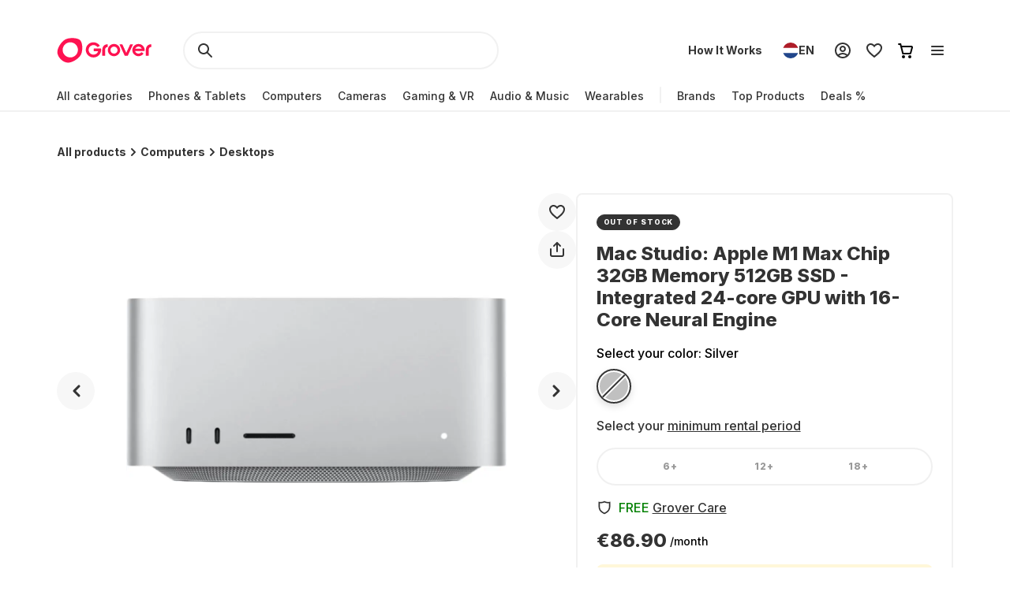

--- FILE ---
content_type: application/javascript; charset=UTF-8
request_url: https://www.grover.com/_next/static/chunks/pages/%5Bstore-locale%5D/products/%5Bslug%5D-741a5b1f151ac8fe.js
body_size: 20461
content:
(self.webpackChunk_N_E=self.webpackChunk_N_E||[]).push([[6587,9485],{12420:(e,t,C)=>{"use strict";C.d(t,{R4:()=>c,_e:()=>d,aK:()=>s,qQ:()=>r});var l=C(77232),i=C(23135);let r=l.Ay.div.withConfig({componentId:"sc-df06dd83-0"})(["max-width:100vw;overflow:hidden;"]),n=function(e){let t=arguments.length>1&&void 0!==arguments[1]?arguments[1]:i.b.SMALL;switch(t){case i.b.BIG:return(0,l.AH)(["margin-top:calc("," * 3.5);margin-bottom:calc("," * 3.5);@media (","){margin-top:calc("," * 3.5);margin-bottom:calc("," * 3.5);}"],e.spacers.L,e.spacers.L,e.screens.desktop,e.spacers.XXL,e.spacers.XXL);case i.b.SMALL:default:return(0,l.AH)(["margin-top:",";margin-bottom:",";@media (","){margin-top:",";margin-bottom:",";}"],e.spacers.XL,e.spacers.XL,e.screens.desktop,e.spacers.XXL,e.spacers.XXL)}},a=function(e){let t=arguments.length>1&&void 0!==arguments[1]?arguments[1]:i.F.DEFAULT,C=arguments.length>2&&void 0!==arguments[2]&&arguments[2],r=C?(0,l.AH)(["margin-left:0;margin-right:0;"]):(0,l.AH)(["margin-left:",";margin-right:",";"],e.spacers.L,e.spacers.L);switch(t){case i.F.GRAY:return(0,l.AH)(["padding:"," ",";background-color:",";margin-left:0;margin-right:0;@media (","){padding:",";border-radius:",";margin-left:5%;margin-right:5%;}"],e.spacers.XL,e.spacers.L,e.colors.background.superLightGrey,e.screens.desktop,e.spacers.XL,e.borderRadius.S);case i.F.DEFAULT:default:return(0,l.AH)(["background-color:#ffffff;",";@media (","){margin-left:",";margin-right:",";}@media (","){margin-left:5%;margin-right:5%;}"],r,e.screens.tablet,e.spacers.L,e.spacers.L,e.screens.desktop)}},d=l.Ay.section.withConfig({componentId:"sc-df06dd83-1"})(["",";position:relative;"," ",""],e=>{let{theme:t}=e;return t.typography.SuperTinyHeadline},e=>{let{theme:t,spacingSize:C}=e;return n(t,C)},e=>{let{theme:t,widgetTheme:C,hasCarousel:l}=e;return a(t,C,l)}),c=(0,l.Ay)(d).withConfig({componentId:"sc-df06dd83-2"})(["@media (","){margin:",";}@media (","){margin-top:100px;margin-bottom:168px;}"],e=>{let{theme:t}=e;return t.screens.mobileMax},e=>{let{theme:t}=e;return"".concat(t.spacers["3XL"]," 0 0 0")},e=>{let{theme:t}=e;return t.screens.desktop}),s=l.Ay.div.withConfig({componentId:"sc-df06dd83-3"})(["@media (","){margin:0 ",";}@media (","){margin:0 5%;}"],e=>{let{theme:t}=e;return t.screens.tablet},e=>{let{theme:t}=e;return t.spacers.L},e=>{let{theme:t}=e;return t.screens.desktop})},21897:(e,t,C)=>{"use strict";C.d(t,{E:()=>x,B:()=>w});var l=C(37876),i=C(14232),r=C(95531),n=C(12636),a=C(11512),d=C(71965),c=C(77232),s=C(34528),o=C(97167),p=C(16220),h=C(25718),m=C(97845);let f=c.Ay.button.withConfig({componentId:"sc-2c3d8689-0"})(["width:45px;height:45px;visibility:visible;",";background-color:",";border-radius:",";border:none;",";",";@media (hover:hover){&:hover{",";}}cursor:pointer;position:absolute;top:calc(50% - 22.5px);"],e=>{let{hide:t}=e;return t?(0,c.AH)(["visibility:hidden;opacity:0;"]):(0,c.AH)(["visibility:visible;opacity:1;"])},e=>{let{theme:t}=e;return t.colors.background.white},e=>{let{theme:t}=e;return t.borderRadius.full},(0,h.k)("all","medium-mobile","standard"),(0,p.E)(2,!1),(0,p.E)(3,!1)),u=(0,c.Ay)(f).withConfig({componentId:"sc-2c3d8689-1"})(["right:",";"],e=>{let{theme:t}=e;return t.spacers.L}),L=(0,c.Ay)(s.H).withConfig({componentId:"sc-2c3d8689-2"})(["margin-left:",";"],e=>{let{theme:t}=e;return t.spacers.S}),g=(0,c.Ay)(f).withConfig({componentId:"sc-2c3d8689-3"})(["left:",";"],e=>{let{theme:t}=e;return t.spacers.L}),E=(0,c.Ay)(o.o).withConfig({componentId:"sc-2c3d8689-4"})(["margin-right:",";"],e=>{let{theme:t}=e;return t.spacers.S}),F=c.Ay.div.withConfig({componentId:"sc-2c3d8689-5"})(["position:relative;width:auto;display:flex;padding:10px 0;margin:-10px 0;",";@media not all and (any-pointer:coarse){overflow-x:hidden;&:hover{",":not(:disabled){visibility:visible;opacity:1;}}}"],m.Q9,f),w=c.Ay.div.withConfig({componentId:"sc-2c3d8689-6"})(["display:flex;overflow:visible;transition:transform 500ms cubic-bezier(0.64,0.04,0.35,1);width:100%;@media (hover:hover){max-width:100%;}"]),x=e=>{let{children:t,className:C,hideButton:c=!0}=e,{deviceType:s}=(0,a.Y)(),o=s===d._.Mobile,{t:p}=(0,r.Bd)(),[h,m]=(0,i.useState)(1),[f,x]=(0,i.useState)(0),[y,M]=(0,i.useState)(0),v=i.Children.toArray(t).length,Z=(0,i.useRef)(null);(0,i.useEffect)(()=>{let e=()=>{if(!Z.current)return void m(1);let e=0,t=Z.current.offsetWidth,C=0;for(;C<t&&e<Z.current.children.length;){let t=Z.current.children[e];if(t instanceof HTMLElement){let e=getComputedStyle(t);C+=t.offsetWidth+parseInt(e.marginLeft)+parseInt(e.marginRight)}e++}m(Math.max(e-1,1))},t=()=>{requestAnimationFrame((0,n.A)(e,400))};return window.addEventListener("resize",t),e(),()=>{window.removeEventListener("resize",t)}},[]);let b=e=>{var t,C;let l=null==(C=Z.current)||null==(t=C.children)?void 0:t[e];if(l&&l instanceof HTMLElement){let e=getComputedStyle(l);M(l.offsetLeft-parseInt(e.marginLeft))}};if(!t||0===v)return null;let A=0==f;return(0,l.jsxs)(F,{className:C,children:[(0,l.jsx)(w,{style:{transform:"translate3d(".concat(-y,"px, 0, 0)")},ref:Z,children:t}),!o&&(0,l.jsxs)(l.Fragment,{children:[(0,l.jsx)(u,{onClick:()=>{let e;b(e=v-h===f?0:Math.min(f+h,v-h)),x(e)},disabled:h>=v,hide:c,"aria-label":p("a11ylabels.carousel.next.slide"),children:(0,l.jsx)(L,{})}),(0,l.jsx)(g,{onClick:()=>{let e=Math.max(f-h,0);b(e),x(e)},disabled:A,hide:A||c,"aria-label":p("a11ylabels.carousel.prev.slide"),children:(0,l.jsx)(E,{})})]})]})}},23135:(e,t,C)=>{"use strict";C.d(t,{F:()=>l,b:()=>i});var l=function(e){return e.GRAY="gray",e.DEFAULT="default",e}({}),i=function(e){return e.BIG="big",e.SMALL="small",e}({})},29485:(e,t,C)=>{"use strict";C.d(t,{R:()=>d});var l=C(89099),i=C(29653),r=C(43982),n=C(52194),a=C(15476);let d=e=>{var t;let{widget:C,widgetName:d="",pageType:c}=e,{activeStoreData:s}=(0,n.P)(),o={widget:C,widget_name:d,store_id:null!=(t=null==s?void 0:s.id)?t:"",page_url:(0,l.useRouter)().asPath,...c?{page_type:String(c)}:{}};return{sendWidgetClickEvent:e=>{let{clickType:t,destinationUrl:l,widgetOverride:n=C,widgetNameOverride:a=d,contentPosition:c,selection:s}=e;return(0,i.$)(r.V.widgetClicked,{...o,widget:n,widget_name:a,click_type:t,destination_url:l,...void 0!==c?{content_position:c}:{},...void 0!==s?{selection:s}:{}})},sendWidgetItemClickedEvent:(e,t)=>(0,i.$)(e,{...o,...t}),sendWidgetProductClickEvent:(e,t)=>(0,a.M)({...e,additionalProductClickPayload:{...o,...t}})}}},32302:(e,t,C)=>{"use strict";C.d(t,{Gj:()=>n,Qs:()=>a,tU:()=>r});var l=C(47229),i=C(30813);let r="GetRecentlyViewedSection",n=(e,t)=>[r,e,t],a=async e=>{let{locale:t,storeCode:C}=e;return await (0,l.g)({query:i.Bt,locale:t,store:C})}},52822:(e,t,C)=>{(window.__NEXT_P=window.__NEXT_P||[]).push(["/[store-locale]/products/[slug]",function(){return C(95160)}])},68870:(e,t,C)=>{"use strict";C.d(t,{Fp:()=>s,Pe:()=>d,U_:()=>c,ZB:()=>p,dU:()=>h,nB:()=>o});var l=C(77232),i=C(12420),r=C(21897),n=C(55131),a=C(23135);let d=(0,l.Ay)(i._e).withConfig({componentId:"sc-90fc7952-0"})(["display:flex;flex-wrap:wrap;grid-column-gap:",";flex-wrap:wrap;"],e=>{let{theme:t}=e;return t.spacers.L}),c=l.Ay.div.withConfig({componentId:"sc-90fc7952-1"})(["display:flex;width:100%;align-items:baseline;margin-bottom:",";> h4{margin-bottom:0px;@media (","){font-size:32px;line-height:42px;}}@media (","){flex-direction:",";align-items:baseline;}@media (","){flex-direction:row;}",""],e=>{let{theme:t}=e;return t.spacers.L},e=>{let{theme:t}=e;return t.screens.desktop},e=>{let{theme:t}=e;return t.screens.phone},e=>{let{isCountdownWidget:t}=e;return t?"column":"row"},e=>{let{theme:t}=e;return t.screens.tablet},e=>{let{widgetTheme:t=a.F.DEFAULT,hasCarousel:C=!0}=e;return t===a.F.DEFAULT&&C?(0,l.AH)(["padding:0 ",";@media (","){padding:0;}"],e=>{let{theme:t}=e;return t.spacers.L},e=>{let{theme:t}=e;return t.screens.tablet}):(0,l.AH)([""])}),s=l.Ay.div.withConfig({componentId:"sc-90fc7952-2"})([""," ",""],e=>{let{cardType:t}=e;return t===n.S.Vertical&&"\n        display:flex;\n        min-width: 280px;\n        @media (max-width: 767px){\n            >div\n            {min-width: 280px;}\n        }\n\n        @media (min-width: 768px) {\n            width: calc(100% / 4 - 12px);\n        }\n\n  "},e=>{let{cardType:t}=e;return t===n.S.Horizontal&&" width:100%; margin-bottom:16px;"}),o=l.Ay.div.withConfig({componentId:"sc-90fc7952-3"})([""," ",""],e=>{let{cardType:t}=e;return t===n.S.Vertical&&"\n        display:flex;\n\n        @media (max-width: 767px){\n            >div\n            {min-width: 280px;}\n        }\n\n        @media (min-width: 768px) {\n            width: calc(100% / 4 - 12px);\n\n        }\n        @media (min-width: 1600px) {\n            > div {\n                width: 100%;\n            }\n        }\n  "},e=>{let{cardType:t}=e;return t===n.S.Horizontal&&" width:100%;\n\n        &:last-child{\n            margin-bottom: 0;\n        }\n    "}),p=l.Ay.div.withConfig({componentId:"sc-90fc7952-4"})(["width:100%;display:flex;gap:16px;flex-wrap:wrap;"]),h=(0,l.Ay)(r.E).withConfig({componentId:"sc-90fc7952-5"})(["width:100%;display:flex;flex-wrap:wrap;overflow-x:scroll;> div{gap:",";@media (","){margin:0 ",";}}@media (","){overflow:scroll;width:auto;padding-left:0;padding-right:0;flex-wrap:nowrap;}@media (","){flex-wrap:nowrap;}"],e=>{let{theme:t}=e;return t.spacers.L},e=>{let{theme:t}=e;return t.screens.mobileMax},e=>{let{theme:t}=e;return t.spacers.L},e=>{let{theme:t}=e;return t.screens.mobileMax},e=>{let{theme:t}=e;return t.screens.tablet})},95160:(e,t,C)=>{"use strict";C.r(t),C.d(t,{__N_SSP:()=>Q,default:()=>Y});var l=C(37876),i=C(14232),r=C(34906),n=C(18101),a=C(87891),d=C(25438),c=C(66828),s=C(32302),o=C(3153),p=C(14803),h=C(32752);let m=async e=>{let{productSlug:t,locale:C,store:l,deviceId:i,userId:r,accessToken:n}=e;await (0,h.H)(o.X.registerViewedProduct(t),{headers:{[p.zK]:C,[p.oJ]:l,...i?{[p.py]:i}:{},...r?{[p.S]:r}:{},...n?{authorization:"Bearer ".concat(n)}:{}}})};var f=C(51632),u=C(52194),L=C(68942),g=C(40458),E=C(13525),F=C(11512),w=C(27444),x=C(16423),y=C(66969),M=C(95531);let v=i.forwardRef(({size:e="200",...t},C)=>i.createElement("svg",{"data-testid":"svg-desert-illustration",xmlns:"http://www.w3.org/2000/svg",width:e,height:e,fill:"none",viewBox:"0 0 200 200",ref:C,...t},i.createElement("g",{clipPath:"url(#clip0_11107_1037)"},i.createElement("path",{d:"M93.7093 128.167L93.0956 128.239C93.0234 128.239 92.9873 128.239 92.9151 128.239L91.471 128.059C91.2905 128.022 91.11 127.95 91.0017 127.806L90.9295 127.734C90.6768 127.409 90.7129 126.939 91.0378 126.686L91.6515 126.253C91.7599 126.181 91.9043 126.108 92.0487 126.108L92.8068 126.072C92.9512 126.072 93.0956 126.108 93.2039 126.181L93.9982 126.65C94.1787 126.758 94.3231 126.975 94.3592 127.192L94.3953 127.372C94.3953 127.77 94.1065 128.131 93.7093 128.167Z",fill:"#333333",fillOpacity:"0.15"}),i.createElement("path",{d:"M199.848 120.944L199.234 121.017C199.162 121.017 199.125 121.017 199.053 121.017L197.609 120.836C197.429 120.8 197.248 120.728 197.14 120.583L197.068 120.511C196.779 120.186 196.851 119.716 197.176 119.464L197.754 119.03C197.862 118.958 198.006 118.886 198.151 118.886L198.873 118.85C199.017 118.85 199.162 118.886 199.306 118.958L200.1 119.427C200.317 119.536 200.425 119.752 200.461 119.969L200.497 120.15C200.533 120.547 200.245 120.908 199.848 120.944Z",fill:"#333333",fillOpacity:"0.15"}),i.createElement("path",{d:"M18.834 122.099C18.9062 122.099 18.9423 122.099 19.0145 122.099L20.3864 121.919C20.5669 121.883 20.7113 121.811 20.8196 121.666L20.8918 121.594C21.1445 121.269 21.1084 120.763 20.7835 120.51L20.1698 120.005C20.0976 119.933 20.0254 119.896 19.9171 119.86L18.9062 119.608C18.7257 119.571 18.5813 119.571 18.4008 119.68L17.4983 120.221C17.3539 120.33 17.2095 120.474 17.1734 120.655L17.0651 120.944C16.9568 121.377 18.834 122.099 18.834 122.099Z",fill:"#333333",fillOpacity:"0.15"}),i.createElement("path",{d:"M41.9381 112.349C42.0103 112.349 42.0464 112.349 42.1186 112.349L43.4904 112.168C43.6709 112.132 43.8154 112.06 43.9598 111.915L44.032 111.843C44.2847 111.518 44.2486 111.012 43.9237 110.759C43.9237 110.759 43.1294 110.145 43.0572 110.109L42.0464 109.857C41.8659 109.82 41.7215 109.82 41.541 109.929L40.6384 110.471C40.494 110.579 40.3496 110.723 40.3135 110.904L40.2052 111.193C40.0608 111.626 41.9381 112.349 41.9381 112.349Z",fill:"#333333",fillOpacity:"0.15"}),i.createElement("path",{d:"M120.027 120.294C119.955 120.294 119.919 120.294 119.847 120.294L118.475 120.113C118.294 120.077 118.15 120.005 118.006 119.86L117.933 119.788C117.681 119.463 117.717 118.958 118.042 118.705L118.655 118.199C118.728 118.127 118.8 118.091 118.908 118.055L119.919 117.802C120.1 117.766 120.244 117.766 120.424 117.874L121.327 118.416C121.471 118.524 121.616 118.669 121.652 118.849L121.76 119.138C121.905 119.572 120.027 120.294 120.027 120.294Z",fill:"#333333",fillOpacity:"0.15"}),i.createElement("path",{d:"M4.53738 129.431L2.7684 129.684C2.7323 129.684 2.6601 129.684 2.624 129.684L1.07163 129.431C0.89112 129.395 0.710612 129.287 0.602307 129.106C0.421799 128.817 0.494002 128.42 0.710612 128.203L1.03553 127.878C1.14383 127.77 1.25214 127.697 1.39654 127.697L2.51569 127.553C2.624 127.553 2.6962 127.553 2.80451 127.589L4.10416 128.022C4.28467 128.095 4.42908 128.239 4.50128 128.42L4.60959 128.673C4.64569 128.745 4.68179 128.817 4.71789 128.853C4.8984 129.07 4.79009 129.395 4.53738 129.431Z",fill:"#333333",fillOpacity:"0.15"}),i.createElement("path",{d:"M67.3905 143.299L66.8129 143.805C66.7046 143.913 66.5602 143.949 66.4158 143.986L65.5493 144.094C65.4771 144.094 65.441 144.094 65.3688 144.094L63.9609 143.949L62.1919 143.841C61.9753 143.841 61.7587 143.697 61.6504 143.516L61.2171 142.866C61.0366 142.577 61.0727 142.216 61.2893 141.963L62.589 140.663C62.7334 140.519 62.9139 140.446 63.0944 140.446H64.2497C64.3219 140.446 64.3941 140.446 64.4663 140.482L66.5963 141.169C66.7768 141.205 66.8851 141.349 66.9934 141.494L67.4988 142.36C67.7154 142.722 67.6432 143.083 67.3905 143.299Z",fill:"#333333",fillOpacity:"0.15"}),i.createElement("path",{d:"M187.717 128.781L188.295 129.359C188.403 129.467 188.548 129.539 188.692 129.539L189.558 129.684C189.631 129.684 189.667 129.684 189.739 129.684L191.147 129.539L192.916 129.431C193.132 129.431 193.349 129.286 193.457 129.106L193.891 128.383C194.071 128.058 194.035 127.661 193.818 127.408L192.519 125.964C192.374 125.819 192.194 125.747 192.013 125.747H190.858C190.786 125.747 190.714 125.747 190.641 125.783L188.511 126.542C188.331 126.614 188.223 126.722 188.114 126.903L187.609 127.842C187.428 128.131 187.465 128.528 187.717 128.781Z",fill:"#333333",fillOpacity:"0.15"}),i.createElement("path",{d:"M183.44 92.1818C183.44 98.4464 183.44 103.635 183.44 106.135C184.866 106.008 186.355 105.85 187.876 105.755C187.876 104.331 187.876 100.724 187.876 95.9469C196.908 94.9344 198.271 79.6843 198.334 79.0199C198.397 78.134 197.764 77.3747 196.876 77.3114C196.021 77.2481 195.228 77.8809 195.165 78.7668C195.165 78.8933 193.961 91.2643 187.876 92.4666C187.876 87.9105 187.876 83.0064 187.876 77.9125C192.345 77.3747 193.771 72.2175 193.897 69.4649C193.929 68.579 193.264 67.8513 192.376 67.8196C191.521 67.788 190.76 68.4524 190.728 69.3383C190.728 69.4016 190.475 73.6729 187.876 74.4639C187.876 63.7065 187.876 54.4995 187.876 54.2147C187.876 52.9808 186.894 52 185.658 52C184.422 52 183.44 52.9808 183.44 54.2147C183.44 54.9424 183.44 73.7045 183.44 88.8281C182.965 88.6382 182.521 88.3535 182.109 87.9422C179.669 85.4427 179.257 79.4628 179.32 77.3747C179.352 76.4888 178.655 75.7611 177.767 75.7611H177.736C176.88 75.7611 176.183 76.4571 176.151 77.3114C176.151 77.6594 175.993 86.2336 179.859 90.1885C180.873 91.1694 182.077 91.9287 183.44 92.1818Z",fill:"#333333",fillOpacity:"0.15"}),i.createElement("path",{d:"M185.658 51.8662C186.968 51.8662 188.011 52.9067 188.011 54.2148V74.2734C189.136 73.8417 189.783 72.6953 190.149 71.5859C190.34 71.0078 190.452 70.4508 190.516 70.0342C190.547 69.8261 190.567 69.6534 190.579 69.5312C190.585 69.4702 190.588 69.4215 190.591 69.3877C190.593 69.3533 190.595 69.3378 190.595 69.3379V69.334C190.629 68.371 191.455 67.6515 192.381 67.6855C193.343 67.7199 194.066 68.5111 194.031 69.4697V69.4707C193.967 70.8622 193.576 72.8614 192.633 74.584C191.705 76.2788 190.235 77.7162 188.011 78.0273V92.2979C189.413 91.9693 190.552 91.0244 191.474 89.7578C192.431 88.4429 193.146 86.7944 193.675 85.1719C194.203 83.5504 194.543 81.9609 194.75 80.7686C194.854 80.1727 194.924 79.6761 194.969 79.3252C194.991 79.1499 195.006 79.0108 195.017 78.9141C195.027 78.8128 195.031 78.7664 195.031 78.7666V78.7568C195.1 77.7929 195.961 77.1095 196.886 77.1777L197.063 77.1992C197.933 77.3503 198.532 78.1323 198.468 79.0293V79.0322C198.436 79.3664 198.078 83.3602 196.594 87.3994C195.127 91.3931 192.535 95.4902 188.011 96.0635V105.881L187.885 105.889C186.366 105.983 184.881 106.142 183.452 106.269L183.306 106.281V92.29C181.955 92.0112 180.765 91.2517 179.766 90.2852L179.763 90.2822C177.8 88.2739 176.867 85.1061 176.423 82.4189C176.089 80.3994 176.027 78.6347 176.018 77.8047V77.3066C176.052 76.3831 176.805 75.6272 177.735 75.627H177.768C178.731 75.627 179.487 76.4174 179.453 77.3779L179.454 77.3789C179.423 78.414 179.509 80.4208 179.907 82.4785C180.306 84.5419 181.014 86.6276 182.204 87.8477L182.354 87.9912C182.655 88.2636 182.972 88.4698 183.306 88.624V54.2148C183.306 52.9067 184.348 51.8662 185.658 51.8662Z",stroke:"#333333",strokeOpacity:"0.15",strokeWidth:"0.268179"}),i.createElement("path",{d:"M159.484 95.3527C159.484 98.4588 159.484 102.031 159.484 104.422C161.018 104.826 162.489 105.23 163.866 105.634C163.866 104.236 163.866 102.404 163.866 100.354C165.494 100.229 166.871 99.5459 167.967 98.3967C170.753 95.4459 170.471 90.2587 170.44 89.6996C170.377 88.8299 169.626 88.2087 168.781 88.2708C167.936 88.3329 167.278 89.0784 167.341 89.917C167.435 91.1284 167.278 94.6072 165.713 96.2845C165.244 96.7815 164.524 96.9368 163.898 96.9368C163.898 86.7488 163.898 73.7032 163.898 73.3305C163.898 72.1191 162.927 71.1562 161.706 71.1562C160.486 71.1562 159.515 72.1191 159.515 73.3305C159.515 74.0139 159.515 83.5496 159.515 91.9671C158.983 91.8118 158.482 91.5943 158.044 91.1595C155.915 88.9231 155.665 83.8602 155.759 82.1207C155.79 81.251 155.133 80.5366 154.288 80.4745C153.411 80.4435 152.691 81.0957 152.66 81.9344C152.629 82.245 152.284 89.6064 155.79 93.2716C156.792 94.3587 158.044 95.1353 159.484 95.3527Z",fill:"#333333",fillOpacity:"0.15"}),i.createElement("path",{d:"M27.4875 82.4422V93.0171C28.567 92.8836 29.6803 92.7502 30.8611 92.5834V86.6788C31.9406 86.5454 33.3575 86.1451 34.4708 85.1109C36.6299 83.1427 36.5962 78.4057 36.5962 77.8719C36.5962 77.1047 36.0902 76.5376 35.3142 76.5376H35.2468C34.4708 76.5376 33.8973 77.1714 33.8973 77.9387C33.8973 79.5733 33.4925 82.2087 32.5816 83.0426C32.0756 83.4763 31.4346 83.7098 30.8611 83.8433V63.9611C30.8611 63.027 30.1189 62.2598 29.1743 62.2598C28.2296 62.2598 27.4875 63.027 27.4875 63.9611V79.5065C26.8802 79.273 26.2055 78.8727 25.7332 78.1055C24.6874 76.5376 24.3163 73.6019 24.3163 71.2668C24.3163 70.4995 23.6753 69.8657 22.8993 69.8657C22.1234 69.8657 21.4824 70.4995 21.4824 71.2668C21.4824 71.9673 21.5499 76.8712 23.3716 79.64C24.5524 81.4747 26.273 82.1753 27.4875 82.4422Z",fill:"#333333",fillOpacity:"0.15"}),i.createElement("path",{d:"M51.1476 116.895C51.0015 116.895 50.8633 116.809 50.8038 116.666C50.7254 116.476 50.8157 116.259 51.0053 116.18L53.7931 115.028C53.983 114.95 54.2005 115.04 54.2785 115.23C54.3569 115.419 54.2666 115.636 54.077 115.715L51.2892 116.867C51.2428 116.886 51.1948 116.895 51.1476 116.895Z",fill:"#FFC4D3"}),i.createElement("path",{d:"M72.8549 109.463C72.8329 109.463 72.8106 109.461 72.7883 109.457C72.5865 109.421 72.4519 109.228 72.4884 109.026L72.8973 106.759C72.9337 106.557 73.1273 106.423 73.3292 106.459C73.531 106.496 73.6656 106.688 73.6291 106.891L73.2203 109.158C73.1879 109.337 73.0314 109.463 72.8549 109.463Z",fill:"#FFC4D3"}),i.createElement("path",{d:"M70.9593 125.441C70.8742 125.441 70.7884 125.412 70.7185 125.352C70.5624 125.219 70.5434 124.985 70.6768 124.829L72.6097 122.562C72.7428 122.405 72.9773 122.386 73.1338 122.52C73.2899 122.653 73.3089 122.887 73.1754 123.044L71.2426 125.31C71.1686 125.397 71.0642 125.441 70.9593 125.441Z",fill:"#FFC4D3"}),i.createElement("path",{d:"M56.165 109.798H52.4479C52.2427 109.798 52.0762 109.632 52.0762 109.426C52.0762 109.221 52.2427 109.055 52.4479 109.055H56.165C56.3701 109.055 56.5367 109.221 56.5367 109.426C56.5367 109.632 56.3701 109.798 56.165 109.798Z",fill:"#FFC4D3"}),i.createElement("path",{d:"M79.8073 127.448C79.7645 127.448 79.721 127.44 79.6786 127.425C79.4861 127.354 79.3876 127.14 79.4586 126.947L80.3507 124.532C80.4217 124.34 80.6362 124.241 80.828 124.312C81.0205 124.383 81.119 124.597 81.048 124.789L80.1559 127.205C80.1005 127.355 79.9585 127.448 79.8073 127.448Z",fill:"#FFC4D3"}),i.createElement("path",{d:"M52.2627 132.092C52.1352 132.092 52.011 132.027 51.9419 131.909C51.8378 131.732 51.8969 131.505 52.0738 131.401L54.6014 129.914C54.7784 129.811 55.0062 129.869 55.1103 130.046C55.2144 130.223 55.1553 130.451 54.9783 130.555L52.4507 132.041C52.3916 132.076 52.3266 132.092 52.2627 132.092Z",fill:"#FFC4D3"}),i.createElement("path",{d:"M76.6103 112.399C76.5861 112.399 76.5616 112.397 76.5371 112.391C76.3356 112.351 76.2051 112.156 76.2457 111.954L76.9891 108.238C77.0292 108.037 77.2251 107.906 77.4266 107.947C77.628 107.987 77.7585 108.183 77.718 108.384L76.9746 112.1C76.9393 112.277 76.7839 112.399 76.6103 112.399Z",fill:"#FFC4D3"}),i.createElement("path",{d:"M51.3331 145.469C51.1949 145.469 51.0622 145.391 50.9979 145.259C50.9086 145.073 50.9867 144.852 51.1718 144.762C51.3666 144.669 70.6615 135.24 70.6615 122.803C70.6615 111.452 65.7041 108.666 65.6539 108.639C65.4729 108.542 65.4048 108.317 65.5018 108.136C65.5989 107.956 65.8237 107.888 66.0051 107.984C66.2256 108.103 71.4049 111.012 71.4049 122.803C71.4049 135.707 52.307 145.041 51.4941 145.432C51.442 145.457 51.387 145.469 51.3331 145.469Z",fill:"#FFC4D3"}),i.createElement("path",{d:"M62.5196 147.3C56.8801 147.3 51.5249 145.552 51.2156 145.449C51.0209 145.385 50.9153 145.174 50.98 144.979C51.0446 144.785 51.2547 144.681 51.4498 144.744C51.5528 144.778 61.8186 148.128 68.7122 145.603C74.7056 143.388 79.5824 136.193 79.5824 129.565C79.5824 124.756 77.7016 117.601 72.52 117.601C72.3148 117.601 72.1483 117.434 72.1483 117.229C72.1483 117.024 72.3148 116.857 72.52 116.857C78.2469 116.857 80.3258 124.457 80.3258 129.565C80.3258 136.478 75.2312 143.986 68.9691 146.3C66.9648 147.034 64.7205 147.3 62.5196 147.3Z",fill:"#FFC4D3"}),i.createElement("path",{d:"M51.3329 145.469C51.1541 145.469 50.9965 145.339 50.9664 145.157C50.9511 145.064 50.5898 142.823 50.5898 139.524C50.5898 137.57 51.1169 120.165 69.3741 110.583C69.5558 110.489 69.7803 110.558 69.8759 110.74C69.9714 110.921 69.9011 111.146 69.7194 111.242C51.8492 120.62 51.3333 137.617 51.3333 139.524C51.3333 142.763 51.6964 145.015 51.7001 145.037C51.7332 145.239 51.5961 145.431 51.3935 145.464C51.373 145.467 51.353 145.469 51.3329 145.469Z",fill:"#FFC4D3"}),i.createElement("path",{d:"M51.3324 145.469C51.2576 145.469 51.1826 145.447 51.1171 145.4C50.9499 145.281 50.9108 145.05 51.0298 144.882C51.1168 144.76 59.7593 132.557 62.4973 122.704C62.5523 122.506 62.7572 122.391 62.9549 122.445C63.1526 122.5 63.2686 122.705 63.2136 122.902C60.4403 132.882 51.723 145.19 51.6353 145.313C51.5632 145.416 51.4487 145.469 51.3324 145.469Z",fill:"#FFC4D3"}),i.createElement("path",{d:"M51.3333 145.469C51.2199 145.469 51.1084 145.417 51.0352 145.319C50.8802 145.112 47.2441 140.177 47.2441 134.545C47.2441 129.527 49.3398 123.546 59.3246 123.546C66.4469 123.546 70.29 128.907 70.29 133.95C70.29 134.155 70.1234 134.321 69.9183 134.321C69.7131 134.321 69.5466 134.155 69.5466 133.95C69.5466 129.267 65.964 124.289 59.3246 124.289C51.802 124.289 47.9876 127.74 47.9876 134.545C47.9876 139.925 51.5946 144.826 51.631 144.875C51.7537 145.039 51.7199 145.272 51.5552 145.395C51.4883 145.445 51.4106 145.469 51.3333 145.469Z",fill:"#FFC4D3"}),i.createElement("path",{d:"M51.3338 145.469C51.2766 145.469 51.2186 145.456 51.1639 145.428C51.058 145.373 40.5547 139.854 40.5547 129.491C40.5547 122.074 46.2693 117.973 50.2191 117.973C53.6239 117.973 56.2411 119.445 56.3507 119.508C56.5288 119.609 56.5908 119.836 56.489 120.014C56.3871 120.192 56.1608 120.256 55.982 120.153C55.9571 120.139 53.4194 118.716 50.2191 118.716C46.573 118.716 41.2981 122.553 41.2981 129.491C41.2981 139.406 51.4022 144.715 51.504 144.767C51.6866 144.861 51.7587 145.084 51.6646 145.267C51.5988 145.395 51.4687 145.469 51.3338 145.469Z",fill:"#FFC4D3"}),i.createElement("path",{d:"M51.3339 145.468C51.1455 145.468 50.9842 145.326 50.9648 145.135C50.944 144.93 51.0927 144.748 51.2968 144.727C51.3904 144.718 60.708 143.697 65.4201 137.297C67.702 134.211 69.1762 129.178 69.1762 124.475C69.1762 121.907 68.7417 117.601 65.8309 117.601C64.4674 117.601 63.9723 118.712 63.9723 119.458C63.9723 120.401 65.1008 120.945 65.4592 120.945C65.6643 120.945 65.8309 121.111 65.8309 121.316C65.8309 121.522 65.6643 121.688 65.4592 121.688C64.6934 121.688 63.2289 120.819 63.2289 119.458C63.2289 118.197 64.1407 116.857 65.8309 116.857C68.4678 116.857 69.9196 119.562 69.9196 124.475C69.9196 129.327 68.3882 134.532 66.0182 137.738C61.108 144.407 51.767 145.426 51.3719 145.467C51.3592 145.468 51.3466 145.468 51.3339 145.468Z",fill:"#FFC4D3"}),i.createElement("path",{d:"M51.4444 145.468C51.3425 145.468 51.2407 145.426 51.1674 145.344C51.0214 145.182 47.5823 141.249 46.6144 132.131C45.6301 122.859 51.7261 114.22 54.0578 112.122C54.2102 111.985 54.4455 111.997 54.5827 112.149C54.7202 112.302 54.7076 112.537 54.5552 112.674C52.3889 114.623 46.4115 123.177 47.3534 132.052C48.296 140.933 51.6871 144.81 51.7213 144.848C51.8581 145.001 51.8451 145.236 51.6923 145.373C51.6213 145.437 51.5328 145.468 51.4444 145.468Z",fill:"#FFC4D3"}),i.createElement("path",{d:"M51.3353 145.469C51.2535 145.469 51.1713 145.442 51.1026 145.386C51.0123 145.314 42.043 137.97 42.043 126.37C42.043 117.854 49.2388 107.568 58.175 107.568C64.5881 107.568 65.7705 111.39 65.8177 111.552C65.875 111.749 65.7612 111.955 65.5642 112.012C65.3676 112.07 65.162 111.957 65.104 111.761C65.0613 111.62 63.9989 108.312 58.175 108.312C49.6507 108.312 42.7864 118.19 42.7864 126.37C42.7864 137.618 51.4806 144.737 51.5687 144.808C51.7285 144.936 51.7542 145.17 51.6256 145.33C51.552 145.421 51.4442 145.469 51.3353 145.469Z",fill:"#FFC4D3"}),i.createElement("path",{d:"M51.3327 145.469C51.1282 145.469 50.9621 145.304 50.9609 145.099C50.9598 144.894 51.1252 144.727 51.3308 144.726C51.5382 144.724 72.1735 144.501 79.8879 134.943C83.0478 131.046 83.7834 125.806 81.9063 120.565C79.5578 114.008 73.8016 108.904 67.2417 107.561C67.0406 107.52 66.9109 107.324 66.9522 107.123C66.9934 106.922 67.1897 106.794 67.3908 106.833C74.1997 108.227 80.1719 113.518 82.6062 120.314C84.5729 125.805 83.7931 131.308 80.4663 135.41C72.53 145.244 52.1969 145.464 51.3349 145.469C51.3341 145.469 51.3334 145.469 51.3327 145.469Z",fill:"#FFC4D3"}),i.createElement("path",{d:"M39.5904 121.688C39.3908 121.688 39.2257 121.53 39.219 121.329C39.2157 121.248 39.1131 119.305 37.0498 118.307C36.865 118.218 36.7877 117.996 36.8769 117.811C36.9661 117.626 37.1884 117.55 37.3735 117.638C39.8517 118.837 39.9587 121.205 39.9621 121.305C39.9688 121.51 39.8082 121.682 39.603 121.688C39.5985 121.688 39.5945 121.688 39.5904 121.688Z",fill:"#FE1251"}),i.createElement("path",{d:"M79.5858 145.841C79.4907 145.841 79.3955 145.804 79.323 145.732C79.0576 145.467 78.0169 145.098 77.3556 145.098C76.2304 145.132 75.4588 145.439 75.451 145.442C75.2603 145.518 75.0443 145.428 74.967 145.237C74.8897 145.047 74.9807 144.831 75.1703 144.754C75.2064 144.739 76.065 144.394 77.3441 144.354H77.3444C78.099 144.354 79.3762 144.735 79.8483 145.207C79.9936 145.352 79.9936 145.587 79.8483 145.732C79.7761 145.805 79.681 145.841 79.5858 145.841Z",fill:"#FE1251"}),i.createElement("path",{d:"M83.4889 135.437C83.38 135.437 83.2719 135.389 83.1986 135.297C83.0704 135.137 83.0964 134.903 83.2566 134.775L86.0444 132.545C86.2046 132.417 86.4388 132.443 86.567 132.603C86.6953 132.764 86.6693 132.998 86.5091 133.126L83.7213 135.355C83.6525 135.41 83.5704 135.437 83.4889 135.437Z",fill:"#FE1251"}),i.createElement("path",{d:"M63.2295 104.225C63.1165 104.225 63.005 104.174 62.9317 104.076C62.8087 103.912 62.8418 103.679 63.0061 103.556L65.9797 101.327C66.144 101.204 66.3771 101.237 66.5001 101.401C66.6231 101.565 66.5901 101.798 66.4258 101.921L63.4521 104.151C63.3852 104.201 63.3072 104.225 63.2295 104.225Z",fill:"#FE1251"}),i.createElement("path",{d:"M50.5914 106.492C50.4208 106.492 50.2669 106.374 50.2287 106.2L49.4852 102.818C49.4414 102.618 49.5681 102.42 49.7685 102.376C49.9685 102.332 50.1673 102.459 50.2112 102.659L50.9546 106.041C50.9985 106.241 50.8717 106.439 50.6714 106.483C50.6446 106.489 50.6178 106.492 50.5914 106.492Z",fill:"#FE1251"}),i.createElement("path",{d:"M39.9619 132.836C39.9362 132.836 39.9102 132.833 39.8842 132.828L36.3901 132.085C36.1894 132.042 36.0612 131.845 36.1039 131.644C36.1467 131.444 36.344 131.315 36.5448 131.357L40.0388 132.1C40.2395 132.143 40.3678 132.34 40.325 132.542C40.2879 132.716 40.1336 132.836 39.9619 132.836Z",fill:"#FE1251"}),i.createElement("path",{d:"M84.6022 119.83C84.5546 119.83 84.5063 119.821 84.4594 119.802C84.2699 119.723 84.1803 119.505 84.2591 119.316L85.1884 117.086C85.2675 116.897 85.485 116.807 85.6746 116.886C85.8641 116.965 85.9537 117.183 85.8749 117.372L84.9456 119.602C84.8858 119.745 84.7475 119.83 84.6022 119.83Z",fill:"#FE1251"}),i.createElement("path",{d:"M62.0401 133.876C61.894 133.876 61.7557 133.79 61.6962 133.646C61.6178 133.456 61.7081 133.239 61.8977 133.161L65.3174 131.749C65.5077 131.671 65.7244 131.761 65.8029 131.95C65.8813 132.14 65.791 132.358 65.6014 132.436L62.1817 133.848C62.1352 133.867 62.0873 133.876 62.0401 133.876Z",fill:"#FE1251"}),i.createElement("path",{d:"M49.4028 130.383C49.3095 130.383 49.2159 130.348 49.1437 130.278C48.9966 130.135 48.9932 129.9 49.1363 129.753L51.8126 127.003C51.9557 126.856 52.191 126.852 52.3382 126.996C52.4854 127.139 52.4887 127.374 52.3456 127.521L49.6693 130.271C49.5965 130.345 49.4998 130.383 49.4028 130.383Z",fill:"#FE1251"}),i.createElement("path",{d:"M56.9111 115.744C56.8869 115.744 56.8624 115.742 56.8379 115.736C56.6364 115.696 56.5059 115.5 56.5464 115.299L57.2899 111.583C57.33 111.382 57.5259 111.25 57.7274 111.292C57.9288 111.332 58.0593 111.528 58.0188 111.729L57.2754 115.445C57.2401 115.622 57.0847 115.744 56.9111 115.744Z",fill:"#FE1251"}),i.createElement("path",{d:"M74.6767 135.437C74.5622 135.437 74.4492 135.384 74.3764 135.285C74.2552 135.119 74.2913 134.887 74.457 134.766L77.505 132.537C77.6705 132.415 77.9031 132.452 78.0247 132.617C78.1459 132.783 78.1098 133.015 77.944 133.136L74.896 135.365C74.8299 135.414 74.7529 135.437 74.6767 135.437Z",fill:"#FE1251"}),i.createElement("path",{d:"M51.3345 145.469C51.2829 145.469 51.2301 145.458 51.1799 145.435C50.9993 145.352 46.7194 143.36 43.1879 138.957C39.9202 134.884 36.7503 127.916 40.2038 117.852C43.7807 107.457 52.0211 104.412 58.3037 103.688C65.0687 102.909 71.0774 104.593 71.1376 104.61C71.335 104.666 71.4491 104.872 71.393 105.069C71.3368 105.267 71.1305 105.379 70.9335 105.325C70.8748 105.308 64.9888 103.661 58.3676 104.429C49.5496 105.452 43.6752 110.049 40.9071 118.093C38.2263 125.905 39.1831 132.761 43.7502 138.47C47.1699 142.744 51.4472 144.74 51.4903 144.759C51.6769 144.845 51.7587 145.066 51.6732 145.252C51.6104 145.389 51.4754 145.469 51.3345 145.469Z",fill:"#FE1251"}),i.createElement("path",{d:"M51.3353 145.469C51.2048 145.469 51.0784 145.401 51.01 145.279C50.91 145.1 50.9743 144.873 51.1539 144.774C63.803 137.724 70.6079 111.458 70.6751 111.194C70.7257 110.994 70.9275 110.874 71.1271 110.925C71.326 110.975 71.4464 111.178 71.3959 111.376C71.1179 112.469 64.4427 138.219 51.5163 145.422C51.4587 145.454 51.3966 145.469 51.3353 145.469Z",fill:"#FE1251"}),i.createElement("path",{d:"M51.3346 145.469C51.1294 145.469 50.9629 145.303 50.9629 145.097C50.9629 144.892 51.1294 144.726 51.3346 144.726C60.8135 144.726 68.2595 140.287 73.466 131.531C77.3619 124.979 78.4633 118.351 78.4737 118.285C78.5064 118.083 78.6971 117.944 78.8996 117.978C79.1022 118.01 79.2401 118.201 79.2074 118.403C79.1966 118.471 78.0722 125.239 74.1046 131.911C70.427 138.096 63.4909 145.469 51.3346 145.469Z",fill:"#FE1251"}),i.createElement("path",{d:"M57.2817 147.326C52.8919 147.326 51.1311 145.427 51.0582 145.346C50.9211 145.193 50.9333 144.958 51.0857 144.821C51.2381 144.684 51.4731 144.695 51.6106 144.848C51.6251 144.864 53.2517 146.583 57.2817 146.583C74.5267 146.583 75.867 130.088 75.867 125.032C75.867 117.741 74.4114 112.927 74.3966 112.88C74.3364 112.684 74.4464 112.476 74.6426 112.415C74.8389 112.354 75.0467 112.465 75.1073 112.661C75.1221 112.71 76.6105 117.63 76.6105 125.032C76.6105 130.262 75.2166 147.326 57.2817 147.326Z",fill:"#FE1251"}),i.createElement("path",{d:"M51.3347 145.469C51.1295 145.469 50.963 145.303 50.963 145.098C50.963 144.945 51.092 129.693 62.231 119.189C62.3804 119.048 62.6157 119.055 62.7566 119.204C62.8974 119.353 62.8904 119.589 62.7413 119.729C51.8328 130.016 51.7064 144.948 51.7064 145.098C51.7064 145.303 51.5399 145.469 51.3347 145.469Z",fill:"#FE1251"}),i.createElement("path",{d:"M63.2663 148.813C54.245 148.813 51.1825 145.486 51.0568 145.344C50.9204 145.191 50.9342 144.955 51.0877 144.819C51.2412 144.683 51.4761 144.697 51.6125 144.85C51.6408 144.881 54.6211 148.07 63.2667 148.07C65.0925 148.07 70.0808 147.316 73.1057 145.876C83.6496 140.817 84.7881 129.874 84.7881 125.404C84.7881 119.609 82.9764 115.187 82.9582 115.143C82.8794 114.953 82.969 114.736 83.1585 114.657C83.3481 114.578 83.5656 114.667 83.6444 114.857C83.7217 115.042 85.5315 119.453 85.5315 125.404C85.5315 130.014 84.3521 141.304 73.4261 146.546C70.2562 148.056 65.2044 148.813 63.2663 148.813Z",fill:"#FE1251"}),i.createElement("path",{d:"M51.335 145.469C51.2432 145.469 51.1514 145.435 51.0793 145.367C43.2697 137.971 43.2348 129.833 44.5807 124.309C46.033 118.349 49.2709 114.201 49.4081 114.027C49.5352 113.866 49.769 113.839 49.9299 113.966C50.0913 114.093 50.1188 114.326 49.9916 114.487C49.9589 114.529 46.7061 118.7 45.297 124.509C43.4176 132.257 45.5353 139.092 51.5907 144.828C51.7398 144.969 51.7461 145.205 51.6048 145.353C51.5316 145.431 51.4335 145.469 51.335 145.469Z",fill:"#FE1251"}),i.createElement("path",{d:"M51.3358 145.469C51.1952 145.469 51.0607 145.388 50.9979 145.253C50.9068 145.056 48.7706 140.35 48.7334 133.952C48.6859 128.116 50.3147 123.035 53.7124 118.421C58.8933 111.366 65.5513 111.284 65.8319 111.284C66.0371 111.284 66.2033 111.45 66.2033 111.655C66.2036 111.86 66.0375 112.027 65.8323 112.027C65.7673 112.027 59.2598 112.122 54.3113 118.861C51.012 123.342 49.4308 128.276 49.4768 133.947C49.5133 140.178 51.6513 144.895 51.6729 144.942C51.7588 145.128 51.677 145.349 51.4908 145.435C51.4406 145.458 51.3878 145.469 51.3358 145.469Z",fill:"#FE1251"}),i.createElement("path",{d:"M155.321 118.204C155.291 118.204 155.261 118.198 155.231 118.187C155.099 118.137 155.033 117.99 155.083 117.858L155.586 116.535C155.636 116.403 155.783 116.337 155.915 116.387C156.047 116.437 156.113 116.584 156.063 116.716L155.56 118.039C155.521 118.142 155.424 118.204 155.321 118.204Z",fill:"#FFC4D3"}),i.createElement("path",{d:"M152.026 127.56C151.948 127.56 151.871 127.524 151.821 127.456L151.177 126.587C151.093 126.474 151.117 126.314 151.23 126.231C151.343 126.147 151.503 126.171 151.587 126.284L152.23 127.153C152.314 127.266 152.29 127.426 152.177 127.509C152.132 127.543 152.079 127.56 152.026 127.56Z",fill:"#FFC4D3"}),i.createElement("path",{d:"M146.683 122.29C146.555 122.29 146.445 122.193 146.43 122.063L146.277 120.673C146.262 120.533 146.363 120.407 146.503 120.392C146.643 120.374 146.768 120.477 146.784 120.617L146.937 122.007C146.952 122.147 146.851 122.273 146.711 122.288C146.702 122.29 146.692 122.29 146.683 122.29Z",fill:"#FFC4D3"}),i.createElement("path",{d:"M156.638 120.88C156.575 120.88 156.512 120.857 156.463 120.81C156.36 120.714 156.356 120.553 156.452 120.45L157.648 119.18C157.745 119.077 157.906 119.072 158.009 119.169C158.111 119.266 158.116 119.427 158.02 119.529L156.823 120.8C156.773 120.853 156.706 120.88 156.638 120.88Z",fill:"#FFC4D3"}),i.createElement("path",{d:"M143.536 124.359C143.442 124.359 143.352 124.307 143.308 124.218L142.769 123.135C142.706 123.009 142.757 122.856 142.884 122.793C143.01 122.731 143.163 122.782 143.226 122.908L143.764 123.991C143.827 124.117 143.776 124.27 143.65 124.333C143.613 124.35 143.575 124.359 143.536 124.359Z",fill:"#FFC4D3"}),i.createElement("path",{d:"M149.966 113.712C149.947 113.712 149.928 113.71 149.909 113.706C149.772 113.674 149.686 113.538 149.717 113.401L150.022 112.059C150.054 111.921 150.191 111.836 150.328 111.867C150.465 111.898 150.551 112.035 150.52 112.172L150.215 113.514C150.188 113.632 150.083 113.712 149.966 113.712Z",fill:"#FFC4D3"}),i.createElement("path",{d:"M150.2 128.479C150.12 128.479 150.042 128.441 149.992 128.371L148.961 126.921C148.88 126.806 148.907 126.647 149.021 126.566C149.136 126.484 149.295 126.511 149.377 126.626L150.408 128.076C150.49 128.191 150.463 128.35 150.348 128.432C150.303 128.463 150.251 128.479 150.2 128.479Z",fill:"#FFC4D3"}),i.createElement("path",{d:"M153.138 124.632C152.023 124.632 149.881 124.199 147.104 121.585C142.656 117.397 145.624 107.821 145.753 107.415C145.795 107.282 145.939 107.206 146.072 107.25C146.207 107.292 146.281 107.436 146.239 107.569C146.208 107.666 143.238 117.246 147.454 121.214C151.3 124.834 153.802 124.053 153.827 124.043C153.961 123.999 154.105 124.07 154.15 124.204C154.194 124.338 154.122 124.482 153.989 124.527C153.953 124.538 153.656 124.632 153.138 124.632Z",fill:"#FFC4D3"}),i.createElement("path",{d:"M146.743 124.778C146.269 124.778 145.756 124.686 145.21 124.499C144.113 124.126 142.884 123.362 141.923 122.457C139.536 120.211 138.601 116.014 139.837 113.101C141.251 109.793 145.688 107.37 145.876 107.269C146 107.202 146.154 107.248 146.221 107.372C146.288 107.496 146.242 107.65 146.118 107.718C146.073 107.741 141.649 110.159 140.305 113.301C139.146 116.033 140.028 119.975 142.272 122.087C143.183 122.944 144.342 123.666 145.374 124.017C146.724 124.478 147.783 124.312 148.521 123.528C148.618 123.425 148.779 123.42 148.882 123.517C148.984 123.614 148.989 123.775 148.892 123.877C148.329 124.475 147.6 124.778 146.743 124.778Z",fill:"#FFC4D3"}),i.createElement("path",{d:"M151.824 124.974C151.801 124.974 151.778 124.971 151.755 124.964C151.62 124.927 151.541 124.786 151.578 124.65C154.109 115.571 148.496 109.956 147.848 109.346C146.747 108.31 145.863 107.711 145.854 107.705C145.738 107.626 145.707 107.468 145.785 107.351C145.864 107.234 146.023 107.203 146.139 107.282C146.177 107.307 147.064 107.908 148.197 108.975C151.223 111.823 154.053 117.673 152.069 124.787C152.038 124.9 151.936 124.974 151.824 124.974Z",fill:"#FFC4D3"}),i.createElement("path",{d:"M149.912 118.861C149.825 118.861 149.741 118.817 149.693 118.738C147.166 114.566 145.761 107.613 145.747 107.543C145.719 107.405 145.809 107.271 145.947 107.243C146.086 107.216 146.22 107.306 146.247 107.443C146.261 107.512 147.649 114.379 150.13 118.474C150.203 118.594 150.164 118.751 150.044 118.824C150.002 118.849 149.957 118.861 149.912 118.861Z",fill:"#FFC4D3"}),i.createElement("path",{d:"M147.064 118.955C147.022 118.955 146.982 118.954 146.942 118.953C145.721 118.922 144.522 118.436 143.653 117.617C143.55 117.52 143.545 117.359 143.642 117.257C143.738 117.154 143.9 117.149 144.002 117.246C144.77 117.968 145.873 118.416 146.955 118.443C147.866 118.458 149.214 118.21 150.48 116.866C152.864 114.333 152.913 111.958 150.626 109.804C148.803 108.089 145.996 107.75 145.968 107.747C145.828 107.731 145.727 107.604 145.743 107.465C145.759 107.325 145.887 107.227 146.026 107.24C146.148 107.254 149.031 107.603 150.976 109.434C152.718 111.074 154.111 113.755 150.852 117.216C149.511 118.64 148.073 118.955 147.064 118.955Z",fill:"#FFC4D3"}),i.createElement("path",{d:"M153.081 117.531C152.971 117.531 152.871 117.46 152.837 117.351C152.796 117.216 152.872 117.074 153.006 117.032C153.019 117.028 154.303 116.624 155.317 115.547C156.468 114.325 156.841 111.342 154.507 109.144C151.158 105.992 146.132 107.716 146.082 107.733C145.949 107.78 145.804 107.711 145.757 107.578C145.71 107.445 145.779 107.3 145.912 107.253C145.965 107.234 151.278 105.405 154.856 108.773C157.43 111.196 156.982 114.523 155.688 115.896C154.578 117.076 153.213 117.502 153.155 117.519C153.131 117.527 153.105 117.531 153.081 117.531Z",fill:"#FFC4D3"}),i.createElement("path",{d:"M149.881 122.093C149.654 122.093 149.397 122.05 149.107 121.948C148.472 121.724 147.767 121.25 147.012 120.539C145.341 118.967 144.045 116.751 143.708 114.893C143.002 111.034 145.68 107.487 145.794 107.338C145.88 107.226 146.04 107.205 146.151 107.29C146.263 107.376 146.284 107.536 146.199 107.648C146.173 107.683 143.545 111.168 144.21 114.802C144.528 116.56 145.765 118.666 147.361 120.168C148.055 120.821 148.717 121.27 149.276 121.467C149.875 121.678 150.332 121.604 150.674 121.241C151.073 120.818 150.872 120.34 150.641 120.121C150.36 119.857 149.855 120.055 149.768 120.147C149.671 120.25 149.51 120.255 149.407 120.158C149.305 120.062 149.3 119.9 149.396 119.798C149.669 119.508 150.481 119.271 150.99 119.75C151.45 120.182 151.625 120.974 151.045 121.589C150.808 121.843 150.433 122.093 149.881 122.093Z",fill:"#FFC4D3"}),i.createElement("path",{d:"M156.218 119.288C156.216 119.288 156.215 119.288 156.212 119.288C156.072 119.285 155.96 119.168 155.963 119.027C155.994 117.67 155 112.911 151.687 110.396C148.382 107.886 145.976 107.787 145.953 107.786C145.812 107.782 145.701 107.665 145.705 107.524C145.709 107.384 145.829 107.27 145.966 107.277C146.07 107.279 148.546 107.37 151.996 109.989C155.507 112.656 156.507 117.556 156.473 119.039C156.47 119.178 156.356 119.288 156.218 119.288Z",fill:"#FFC4D3"}),i.createElement("path",{d:"M153.718 123.498C153.153 123.498 152.8 123.324 152.767 123.308C152.642 123.244 152.592 123.09 152.657 122.965C152.72 122.84 152.873 122.789 152.998 122.853C153.062 122.885 154.487 123.551 156.313 121.613C159.025 118.732 157.864 113.264 155.094 110.656C151.282 107.068 146.082 107.737 146.03 107.745C145.89 107.763 145.762 107.667 145.743 107.527C145.723 107.387 145.821 107.259 145.96 107.239C146.182 107.208 151.449 106.525 155.443 110.285C158.381 113.051 159.589 118.876 156.684 121.962C155.504 123.215 154.439 123.498 153.718 123.498Z",fill:"#FFC4D3"}),i.createElement("path",{d:"M148.405 127.06C147.035 127.06 145.653 126.786 144.376 126.23C141.839 125.123 140.192 123.063 139.856 120.577C139.042 114.663 145.534 107.617 145.811 107.32C145.907 107.216 146.069 107.211 146.172 107.307C146.275 107.403 146.28 107.564 146.184 107.667C146.118 107.738 139.581 114.833 140.361 120.508C140.673 122.814 142.211 124.729 144.58 125.762C147.553 127.059 151.119 126.738 153.666 124.944C153.781 124.863 153.94 124.89 154.021 125.006C154.102 125.121 154.075 125.28 153.96 125.361C152.366 126.483 150.397 127.06 148.405 127.06Z",fill:"#FFC4D3"}),i.createElement("path",{d:"M159.077 111.792C158.28 111.792 157.765 111.348 157.737 111.323C157.631 111.23 157.621 111.069 157.714 110.964C157.807 110.858 157.968 110.847 158.074 110.941C158.101 110.963 158.766 111.523 159.723 111.157C159.855 111.107 160.002 111.173 160.052 111.305C160.103 111.436 160.037 111.583 159.905 111.634C159.606 111.748 159.328 111.792 159.077 111.792Z",fill:"#FE1251"}),i.createElement("path",{d:"M136.778 117.281C136.641 117.281 136.528 117.172 136.524 117.034C136.519 116.893 136.63 116.775 136.771 116.771C136.931 116.766 137.369 116.537 137.565 116.329C137.903 115.947 138.042 115.596 138.043 115.593C138.095 115.462 138.242 115.398 138.373 115.448C138.504 115.498 138.569 115.645 138.519 115.777C138.512 115.794 138.349 116.212 137.941 116.672C137.681 116.948 137.124 117.271 136.786 117.281C136.783 117.281 136.781 117.281 136.778 117.281Z",fill:"#FE1251"}),i.createElement("path",{d:"M138.945 123.634C138.938 123.634 138.931 123.633 138.924 123.633C138.783 123.621 138.679 123.498 138.69 123.358L138.825 121.688C138.836 121.548 138.96 121.449 139.1 121.454C139.24 121.466 139.345 121.589 139.333 121.729L139.199 123.399C139.188 123.533 139.076 123.634 138.945 123.634Z",fill:"#FE1251"}),i.createElement("path",{d:"M156.074 126.819C156.064 126.819 156.055 126.819 156.045 126.818C155.905 126.802 155.804 126.676 155.82 126.536L156.015 124.802C156.03 124.662 156.157 124.564 156.297 124.577C156.437 124.593 156.537 124.719 156.522 124.859L156.327 126.593C156.312 126.723 156.202 126.819 156.074 126.819Z",fill:"#FE1251"}),i.createElement("path",{d:"M160.956 120.872C160.912 120.872 160.867 120.86 160.826 120.836L159.431 120.002C159.31 119.93 159.271 119.773 159.343 119.653C159.415 119.532 159.572 119.492 159.693 119.565L161.088 120.399C161.209 120.471 161.248 120.627 161.176 120.748C161.128 120.828 161.043 120.872 160.956 120.872Z",fill:"#FE1251"}),i.createElement("path",{d:"M153.976 107.927C153.895 107.927 153.815 107.889 153.766 107.817C153.686 107.701 153.715 107.542 153.83 107.463L155.209 106.507C155.325 106.427 155.483 106.456 155.564 106.572C155.644 106.687 155.615 106.846 155.499 106.926L154.121 107.881C154.076 107.912 154.026 107.927 153.976 107.927Z",fill:"#FE1251"}),i.createElement("path",{d:"M144.521 128.401C144.424 128.401 144.331 128.345 144.288 128.251L143.825 127.216C143.768 127.087 143.825 126.936 143.954 126.879C144.082 126.821 144.233 126.879 144.29 127.007L144.754 128.043C144.811 128.171 144.754 128.322 144.625 128.379C144.591 128.395 144.556 128.401 144.521 128.401Z",fill:"#FE1251"}),i.createElement("path",{d:"M145.898 116.759C145.867 116.759 145.837 116.754 145.807 116.743C145.675 116.693 145.609 116.545 145.659 116.414L146.277 114.791C146.327 114.66 146.474 114.594 146.606 114.643C146.738 114.693 146.804 114.841 146.754 114.972L146.136 116.595C146.097 116.697 146.001 116.759 145.898 116.759Z",fill:"#FE1251"}),i.createElement("path",{d:"M151.853 113.742C151.718 113.742 151.605 113.635 151.599 113.498L151.52 111.699C151.514 111.558 151.622 111.439 151.763 111.433C151.907 111.419 152.023 111.536 152.029 111.676L152.108 113.476C152.114 113.616 152.005 113.736 151.864 113.742C151.861 113.742 151.857 113.742 151.853 113.742Z",fill:"#FE1251"}),i.createElement("path",{d:"M155.396 120.67C155.316 120.67 155.237 120.633 155.188 120.563L154.157 119.112C154.075 118.998 154.102 118.838 154.217 118.757C154.332 118.676 154.491 118.703 154.572 118.817L155.603 120.267C155.685 120.382 155.658 120.541 155.543 120.623C155.498 120.654 155.447 120.67 155.396 120.67Z",fill:"#FE1251"}),i.createElement("path",{d:"M141.697 120.712C141.686 120.712 141.676 120.711 141.665 120.71C141.525 120.693 141.426 120.565 141.443 120.426L141.662 118.666C141.679 118.527 141.806 118.429 141.946 118.445C142.086 118.463 142.185 118.59 142.168 118.73L141.95 120.489C141.934 120.618 141.824 120.712 141.697 120.712Z",fill:"#FE1251"}),i.createElement("path",{d:"M153.377 127.394C153.29 127.394 153.205 127.35 153.157 127.27C153.085 127.149 153.125 126.993 153.246 126.921C153.642 126.684 162.915 121.027 158.512 112.658C154.231 104.536 146.172 107.695 146.091 107.729C145.961 107.781 145.812 107.719 145.759 107.589C145.706 107.458 145.769 107.309 145.899 107.256C145.984 107.222 154.469 103.895 158.963 112.42C163.592 121.218 153.608 127.298 153.507 127.358C153.466 127.383 153.421 127.394 153.377 127.394Z",fill:"#FE1251"}),i.createElement("path",{d:"M151.218 125.362C151.134 125.362 151.052 125.32 151.003 125.244C150.718 124.796 144.044 114.199 145.749 107.43C145.783 107.294 145.922 107.211 146.058 107.245C146.195 107.28 146.278 107.418 146.243 107.555C144.592 114.11 151.364 124.862 151.433 124.97C151.508 125.089 151.473 125.246 151.354 125.322C151.312 125.349 151.265 125.362 151.218 125.362Z",fill:"#FE1251"}),i.createElement("path",{d:"M146.292 125.757C146.215 125.757 146.14 125.723 146.09 125.658C146.011 125.555 138.285 115.31 145.81 107.319C145.907 107.216 146.068 107.211 146.17 107.308C146.273 107.404 146.278 107.566 146.181 107.668C138.955 115.341 146.418 125.248 146.494 125.347C146.579 125.459 146.559 125.619 146.447 125.705C146.401 125.74 146.346 125.757 146.292 125.757Z",fill:"#FE1251"}),i.createElement("path",{d:"M149.511 126.153C149.473 126.153 149.435 126.145 149.399 126.127C149.31 126.083 147.205 125.036 144.666 122.645C143.584 121.627 141.66 119.518 140.929 116.831C140.145 113.945 140.929 111.227 143.259 108.752C144.696 107.226 145.947 107.237 146 107.237C146.141 107.241 146.252 107.357 146.249 107.498C146.246 107.639 146.128 107.754 145.988 107.747C145.974 107.747 144.895 107.758 143.631 109.101C141.43 111.438 140.687 113.994 141.422 116.697C142.119 119.263 143.972 121.293 145.015 122.274C147.495 124.608 149.603 125.659 149.624 125.669C149.75 125.731 149.802 125.884 149.74 126.01C149.696 126.101 149.605 126.153 149.511 126.153Z",fill:"#FE1251"}),i.createElement("path",{d:"M151.172 119.81C151.032 119.81 150.917 119.696 150.917 119.555C150.911 112.559 145.871 107.727 145.82 107.679C145.718 107.582 145.713 107.421 145.81 107.318C145.906 107.216 146.067 107.211 146.17 107.308C146.222 107.357 151.421 112.334 151.428 119.555C151.428 119.695 151.313 119.81 151.172 119.81C151.173 119.81 151.172 119.81 151.172 119.81Z",fill:"#FE1251"}),i.createElement("path",{d:"M146 128.357C145.971 128.357 145.94 128.352 145.91 128.341C145.822 128.307 143.717 127.501 141.67 125.574C140.083 124.08 136.578 120.015 138.315 114.55C138.823 112.971 140.2 110.986 140.828 110.319C143.755 107.21 145.912 107.234 146.004 107.238C146.144 107.242 146.255 107.359 146.251 107.5C146.247 107.64 146.129 107.757 145.989 107.747C145.989 107.747 145.988 107.747 145.988 107.747C145.929 107.747 143.922 107.777 141.199 110.668C140.616 111.288 139.278 113.221 138.801 114.706C137.152 119.894 140.503 123.775 142.02 125.203C143.992 127.061 146.069 127.856 146.09 127.864C146.222 127.913 146.288 128.06 146.239 128.192C146.2 128.295 146.103 128.357 146 128.357Z",fill:"#FE1251"}),i.createElement("path",{d:"M157.066 117.113C156.941 117.113 156.833 117.022 156.814 116.896C156.754 116.501 155.261 107.226 146.01 107.746C145.872 107.759 145.749 107.647 145.741 107.506C145.733 107.366 145.84 107.245 145.981 107.237C155.702 106.68 157.303 116.72 157.318 116.821C157.339 116.96 157.243 117.09 157.103 117.11C157.091 117.112 157.078 117.113 157.066 117.113Z",fill:"#FE1251"}),i.createElement("path",{d:"M152.764 123.464C152.701 123.464 152.639 123.441 152.59 123.395C152.487 123.299 152.482 123.137 152.578 123.035C152.599 123.013 154.632 120.784 153.929 116.968C153.462 114.416 152.291 112.302 150.351 110.505C148.223 108.525 145.937 107.742 145.914 107.734C145.781 107.689 145.709 107.545 145.754 107.412C145.798 107.278 145.942 107.206 146.076 107.251C146.173 107.283 148.486 108.073 150.698 110.132C152.721 112.006 153.942 114.212 154.43 116.876C155.182 120.956 153.041 123.286 152.949 123.383C152.899 123.437 152.832 123.464 152.764 123.464Z",fill:"#FE1251"})),i.createElement("defs",null,i.createElement("clipPath",{id:"clip0_11107_1037"},i.createElement("rect",{width:"200",height:"200",fill:"white",transform:"translate(0.5)"})))));v.displayName="Desert";var Z=C(71965),b=C(57971),A=C(77232);let j=A.Ay.div.withConfig({componentId:"sc-21659e1b-0"})(["text-align:center;display:flex;flex-direction:column;align-items:center;@media (","){text-align:left;}"],e=>{let{theme:t}=e;return t.screens.tablet}),D=A.Ay.h1.withConfig({componentId:"sc-21659e1b-1"})(["",";color:",";line-height:1.2;"],e=>{let{theme:t}=e;return t.typography.SmallHeadline},e=>{let{theme:t}=e;return t.colors.text.darkerGrey}),k=A.Ay.div.withConfig({componentId:"sc-21659e1b-2"})(["display:flex;justify-content:center;align-items:center;max-height:200px;"]),_=A.Ay.p.withConfig({componentId:"sc-21659e1b-3"})(["margin-top:",";",";"],e=>{let{theme:t}=e;return t.spacers.M},e=>{let{theme:t}=e;return t.typography.RegularParagraph}),I=A.Ay.div.withConfig({componentId:"sc-21659e1b-4"})(["display:flex;flex-direction:column;align-items:center;gap:",";"],e=>{let{theme:t}=e;return t.spacers.XXL});var H=C(7283),S=C(55131),V=C(98991),R=C(65714);let $=A.Ay.div.withConfig({componentId:"sc-4adb5c11-0"})(["width:100%;aspect-ratio:1/1;display:flex;align-items:center;justify-content:center;flex-shrink:0;> img{width:100%;height:100%;aspect-ratio:1/1;object-fit:contain;}"]),O=A.Ay.div.withConfig({componentId:"sc-4adb5c11-1"})(["padding:",";width:100%;min-width:0;border:2px solid ",";border-radius:",";display:flex;flex-direction:column;align-items:center;gap:",";position:relative;@media (max-width:767px){min-width:280px;}"],e=>{let{theme:t}=e;return t.spacers.L},e=>{let{theme:t}=e;return t.colors.stroke.lighterGrey},e=>{let{theme:t}=e;return t.borderRadius.S},e=>{let{theme:t}=e;return t.spacers.L}),P=A.Ay.div.withConfig({componentId:"sc-4adb5c11-2"})(["display:flex;justify-content:space-between;width:100%;"]),X=()=>(0,l.jsxs)(O,{children:[(0,l.jsxs)(P,{children:[(0,l.jsx)(V.E,{$height:20,$width:40,$rounded:!0}),(0,l.jsx)(V.E,{$height:20,$width:20,$rounded:!0})]}),(0,l.jsx)($,{children:(0,l.jsx)(V.E,{$height:"100%"})}),(0,l.jsx)(V.E,{$height:20}),(0,l.jsx)(V.E,{$height:40}),(0,l.jsx)(V.E,{$height:20})]}),T=()=>(0,l.jsxs)(R.ue,{children:[(0,l.jsx)(R._X,{$height:52,$width:288,$mb:16,$rounded:!0}),(0,l.jsx)(R.fd,{children:[,,,,].fill(!0).map((e,t)=>(0,l.jsx)(X,{},"add-on-skeleton-".concat(t)))}),(0,l.jsx)(V.E,{$height:48,$width:144,$mb:100,$mt:16,$rounded:!0})]});var U=C(14576);let N=(0,A.Ay)(U.mS).withConfig({componentId:"sc-eebccad0-0"})(["margin-inline:0;"]),B=(0,A.Ay)(U.ox).withConfig({componentId:"sc-eebccad0-1"})(["margin-inline:0;"]),G=()=>{let{productsWidgets:e,isLoading:t}=(0,H.wx)();return t?(0,l.jsx)(T,{}):(0,l.jsxs)(l.Fragment,{children:[(0,l.jsx)(N,{ctaVariant:"Primary",link:"trending",productsWidgets:e,cardType:S.S.Vertical,title:"POPULAR_PRODUCTS_WIDGET_TITLE"}),(0,l.jsx)(B,{ctaVariant:"Primary",productsWidgets:e})]})},W=()=>{let{t:e}=(0,M.Bd)(),{deviceType:t}=(0,F.Y)(),C=t===Z._.Mobile;return(0,l.jsxs)(l.Fragment,{children:[(0,l.jsx)(b.k,{title:e("pdp.notFound.title"),metaDescription:e("pdp.notFound.description")}),(0,l.jsxs)(I,{children:[(0,l.jsx)(k,{children:(0,l.jsx)(v,{size:C?"200":"400"})}),(0,l.jsxs)(j,{children:[(0,l.jsx)(D,{children:e("pdp.notFound.headline")}),(0,l.jsx)(_,{children:e("pdp.notFound.subheadline")})]})]}),(0,l.jsx)(G,{})]})};var z=C(7435);let q=e=>{let{initialDeviceType:t}=e,C=(0,r.useQueryClient)(),{activeStore:o}=(0,u.P)(),{activeLocale:p}=(0,f.Ym)();(0,F.Y)(t);let h=(0,E.Ri)(L.kZ),M=(0,E.Ri)(L.fr),v=(0,E.Ri)(L.Mo),Z=(0,x.A)();(0,i.useEffect)(()=>{if(Z)try{m({productSlug:Z,locale:p,store:o,deviceId:h,userId:M,accessToken:v}),C.invalidateQueries({queryKey:[s.tU]})}catch(e){y.v.info("register recently viewed product failed",e)}},[Z,p,o,h,M,v,C]);let{product:b,isLoading:A,isError:j}=(0,w.e)(),{enabled:D}=(0,d.u)(c.n.COUNTDOWN_TIMERS),{data:k}=(0,r.useQuery)({queryKey:(0,n.R8)({locale:p,storeCode:o,sku:null==b?void 0:b.sku}),queryFn:()=>(0,n.dj)({locale:p,storeCode:o,sku:null==b?void 0:b.sku}),select:a.qC,enabled:!!(null==b?void 0:b.sku)});return A?(0,l.jsx)(z.A,{shouldDisplayHeader:!1}):j||!b?(0,l.jsx)(W,{}):(0,l.jsx)(g.i,{product:b,contentfulRecord:k,countdownTimersEnabled:D})};var Q=!0;let Y=e=>e.productNotFound?(0,l.jsx)(W,{}):(0,l.jsx)(q,{...e})},97845:(e,t,C)=>{"use strict";C.d(t,{OL:()=>a,Q9:()=>n,rK:()=>i});var l=C(77232);let i=(0,l.AH)(["scroll-snap-align:start;scroll-snap-stop:always;"]),r=(0,l.AH)(["scrollbar-width:none;&::-webkit-scrollbar{display:none;height:0;width:0;}"]),n=(0,l.AH)(["overflow-x:scroll;--webkit-overflow-scrolling:touch;",""],r),a=(0,l.AH)(["overflow-x:hidden;overflow-y:scroll;--webkit-overflow-scrolling:touch;"])}},e=>{e.O(0,[1901,169,2166,6642,10,7673,7971,8519,9254,6558,7537,4109,636,6593,8792],()=>e(e.s=52822)),_N_E=e.O()}]);
//# sourceMappingURL=[slug]-741a5b1f151ac8fe.js.map

--- FILE ---
content_type: application/javascript; charset=UTF-8
request_url: https://www.grover.com/_next/static/chunks/4109-9330b44b5c1fc943.js
body_size: 34140
content:
"use strict";(self.webpackChunk_N_E=self.webpackChunk_N_E||[]).push([[4109],{1036:(e,t,r)=>{r.d(t,{A:()=>c});var n=r(14232),l=r(85366),i=r(88652),o=r(36174),a=r(66969);let s=e=>{a.v.warn("Copy event was failed!",e)},c=function(e){let{textToCopy:t,displayText:r,onCopied:c}=e,[d,u]=(0,n.useState)(!1);return{isActive:d,copyToClipboard:()=>{(e=>{let{text:t}=e;if("undefined"!=typeof navigator){if((0,l.x)())return(0,i.r)(o.k.CLIPBOARD_WRITE,{text:t});if(!navigator.clipboard){var r,n=t;if("undefined"==typeof document){return r={type:"unsupported"},"unsupported"===r.type&&a.v.warn("Clip board is unsupported!")}let e=document.createElement("textarea");e.value=n,e.style.position="fixed",document.body.appendChild(e),e.focus(),e.select();try{document.execCommand("copy")}catch(e){s(e)}finally{document.body.removeChild(e)}return}navigator.clipboard.writeText(t).catch(s)}})({text:t||r}),u(!0),c&&c(),setTimeout(()=>u(!1),2e3)}}}},12556:(e,t,r)=>{r.d(t,{d:()=>w,A:()=>A});var n=r(37876),l=r(48230),i=r.n(l),o=r(89099),a=r(35240),s=r(43088),c=r(77232),d=r(52194),u=r(51632),p=r(81605),h=r(20557);let g=c.Ay.div.withConfig({componentId:"sc-bf4b72de-0"})(["display:block;@media (","){margin-bottom:unset;}",""],e=>{let{theme:t}=e;return t.screens.tablet},e=>{let{$isActive:t}=e;return t&&(0,c.AH)(["border-radius:",";background:",";"],e=>{let{theme:t}=e;return t.borderRadius.S},e=>{let{theme:t}=e;return t.colors.background.superLightGrey})}),m=c.Ay.span.withConfig({componentId:"sc-bf4b72de-1"})(["",";color:",";text-align:left;"],e=>{let{theme:t}=e;return t.typography.SuperTinyHeadline},e=>{let{theme:t}=e;return t.colors.text.darkerGrey}),x=(0,c.Ay)(p.A).withConfig({componentId:"sc-bf4b72de-2"})(["",";color:",";a{",";text-decoration:underline;color:",";&:hover{color:",";}}> p:not(:first-child){margin-top:",";}"],e=>{let{theme:t}=e;return t.typography.RegularParagraph},e=>{let{theme:t}=e;return t.colors.text.darkerGrey},e=>{let{theme:t}=e;return t.typography.RegularParagraph},e=>{let{theme:t}=e;return t.colors.text.darkerGrey},e=>{let{theme:t}=e;return t.colors.text.darkGrey},e=>{let{theme:t}=e;return t.spacers.M}),f=c.Ay.span.withConfig({componentId:"sc-bf4b72de-3"})(["color:",";line-height:0;align-self:flex-start;svg{color:",";}"],e=>{let{theme:t}=e;return t.colors.text.darkGrey},e=>{let{theme:t}=e;return t.colors.text.darkGrey}),y=c.Ay.button.withConfig({componentId:"sc-bf4b72de-4"})(["",";display:flex;align-items:center;justify-content:space-between;gap:",";width:100%;padding:",";&:hover{border-radius:",";background:",";}"],h.A,e=>{let{theme:t}=e;return t.spacers.L},e=>{let{theme:t}=e;return t.spacers.L},e=>{let{theme:t}=e;return t.borderRadius.S},e=>{let{theme:t}=e;return t.colors.background.superLightGrey}),v=c.Ay.div.withConfig({componentId:"sc-bf4b72de-5"})(["min-height:",";min-width:",";border-radius:",";text-align:center;display:flex;justify-content:center;align-items:center;align-self:flex-start;background:#f1f1f1;"],e=>{let{theme:t}=e;return t.spacers.XL},e=>{let{theme:t}=e;return t.spacers.XL},e=>{let{theme:t}=e;return t.borderRadius.full}),C=c.Ay.h3.withConfig({componentId:"sc-bf4b72de-6"})(["",";"],e=>{let{theme:t}=e;return t.typography.SuperTinyHeadline}),b=c.Ay.div.withConfig({componentId:"sc-bf4b72de-7"})(["display:none;transition-duration:0.5s;transition-timing-function:cubic-bezier(0,1,0,1);max-height:0vh;",";"],e=>{let{isActive:t,withIcons:r,theme:n}=e;return t&&(0,c.AH)(["display:block;",";color:",";transition-property:max-height;overflow:hidden;transition-duration:1s;transition-timing-function:ease-in-out;max-height:150vh;padding:0 "," ",";",""],e=>{let{theme:t}=e;return t.typography.RegularParagraph},e=>{let{theme:t}=e;return t.colors.text.darkerGrey},n.spacers.L,n.spacers.L,r&&(0,c.AH)(["margin:0px 64px 0px 36px;"]))}),w=e=>{let{target:t,href:r,children:l}=e,{activeStore:a,countryCode:s}=(0,d.P)(),{activeLocale:c}=(0,u.Ym)(),p=(0,o.useRouter)().query.partnerStore?null==s?void 0:s.toLowerCase():a;return l?(null==r?void 0:r.startsWith("http"))||(null==r?void 0:r.startsWith("https"))?(0,n.jsx)("a",{target:t||"_blank",href:r,"aria-label":l[0],children:l[0]}):(null==r?void 0:r.startsWith("/"))?(0,n.jsx)(i(),{legacyBehavior:!0,href:"/".concat(p,"-").concat(c).concat(r),children:(0,n.jsx)("a",{target:t||"_blank","aria-label":l[0],children:l[0]})}):(0,n.jsx)(i(),{legacyBehavior:!0,href:"/".concat(p,"-").concat(c,"/").concat(r),children:(0,n.jsx)("a",{target:t||"_blank","aria-label":l[0],children:l[0]})}):null},A=e=>{let{className:t,isActive:r,title:l,description:i,index:o,handleItemClick:d,withIcons:u,shouldShowIndicator:p=!0}=e,h=(0,c.DP)();return(0,n.jsxs)(g,{className:t,"data-active":r,$isActive:r,children:[(0,n.jsxs)(y,{id:"faq-button-".concat(o),"aria-expanded":r,"aria-controls":"faq-answer-".concat(o),onClick:()=>d(o),children:[u&&(0,n.jsx)(v,{children:(0,n.jsx)(C,{children:o+1})}),(0,n.jsx)(m,{children:l}),p&&(0,n.jsx)(f,{children:r?(0,n.jsx)(a.$,{color:h.colors.text.darkerGrey,size:h.spacers.XL}):(0,n.jsx)(s.D,{color:h.colors.text.darkerGrey,size:h.spacers.XL})})]}),(0,n.jsx)(b,{id:"faq-answer-".concat(o),"aria-labelledby":"faq-button-".concat(o),"aria-hidden":!r,isActive:r,withIcons:u,children:(0,n.jsx)(x,{options:{forceWrapper:!0,overrides:{a:{component:w}},wrapper:"div"},children:"".concat(i)})})]})}},14519:(e,t,r)=>{r.d(t,{l:()=>s});var n=r(37876),l=r(14232),i=r(77232),o=r(95531),a=r(7823);let s=e=>{let{className:t,currentVariant:r,handleChangeVariant:s,hideText:c=!1,variants:d}=e,u=(0,i.DP)(),{t:p}=(0,o.Bd)(),[h,g]=(0,l.useState)(r.colorTitle),m=(0,l.useCallback)(e=>{let{colorTitle:t,sku:r}=e;s(r),g(t)},[s]);return(0,n.jsxs)(n.Fragment,{children:[c?null:(0,n.jsx)(a.EY,{children:"".concat(p("SELECT_COLOR")," ").concat(h)}),(0,n.jsx)(a.Em,{className:t,children:d.map(e=>{var t,l;return(0,n.jsx)(a.Jc,{children:(0,n.jsxs)(a.oU,{onClick:()=>m(e),$isActive:r.id===e.id,"aria-label":e.available?"".concat(p("SELECT_COLOR")," ").concat(e.colorTitle):"".concat(p("A11YLABELS_COLOR_NOT_AVAILABLE")),children:[(0,n.jsx)(a.Q1,{$color:null!=(l=null==(t=e.colorCodes)?void 0:t[0])?l:""}),!e.available&&(0,n.jsx)(a.FB,{children:(0,n.jsxs)("svg",{xmlns:"http://www.w3.org/2000/svg",width:"40",height:"40",viewBox:"0 0 40 40",fill:"none",children:[(0,n.jsx)("path",{d:"M1 36.5L36.5 1",stroke:"#fff",strokeWidth:"6"}),(0,n.jsx)("path",{d:"M1 36.5L36.5 1",stroke:r.id===e.id?u.colors.stroke.darkerGrey:u.colors.stroke.baseGrey,strokeWidth:"2"})]})})]})},e.id)})})]})}},15063:(e,t,r)=>{r.d(t,{O:()=>i});var n=r(20556),l=r(21779);let i=e=>{let t=e.sort((e,t)=>e.coverage-t.coverage),r=Array.from(new Set(t.map(e=>e.coverage)));return{[l.G.REPAIR_SERVICE_FEE]:r.map(e=>o(e,t)),[l.G.IRREPARABLE_DAMAGE_FEE]:r.map(e=>a(e,t))}},o=(e,t)=>{let r=t.filter(t=>t.coverage===e&&t.damageType!=n.IuN.IRREPARABLE).sort((e,t)=>t.feeInCents-e.feeInCents)[0];return{inCents:r.feeInCents,currency:r.currency,coverage:r.coverage}},a=(e,t)=>{let r=t.find(t=>t.coverage===e&&t.damageType==n.IuN.IRREPARABLE);return{inCents:r.feeInCents,currency:r.currency,coverage:r.coverage}}},16423:(e,t,r)=>{r.d(t,{A:()=>l});var n=r(89099);let l=()=>{let{query:e}=(0,n.useRouter)(),t=e.slug;if(t&&"string"==typeof t)return t}},18101:(e,t,r)=>{r.d(t,{R8:()=>l,dj:()=>i});var n=r(69222);let l=e=>{let{locale:t,storeCode:r,sku:n=""}=e;return["getProductRecord",t,r,n]},i=async e=>{let{locale:t,storeCode:r,sku:l}=e;return await (0,n.I)({query:"\n      query Product($locale: String, $sku: String, $storeCode: String) {\n  product: productCollection(locale: $locale, where: {sku: $sku, store_code: $storeCode}) {\n    items {\n      name\n      shortDescription\n      description\n      experienceGridImageDescription\n      metaTitle\n      metaDescription\n    }\n  }\n}",variables:JSON.stringify({locale:t,storeCode:r,sku:l})})}},20557:(e,t,r)=>{r.d(t,{A:()=>n});let n=(0,r(77232).AH)(["padding:0;margin:0;font:inherit;color:inherit;background:transparent;outline:none;border:none;&:focus-visible{outline:revert;}"])},21779:(e,t,r)=>{r.d(t,{G:()=>n});var n=function(e){return e.REPAIR_SERVICE_FEE="REPAIR_SERVICE_FEE",e.IRREPARABLE_DAMAGE_FEE="IRREPARABLE_DAMAGE_FEE",e}({})},23147:(e,t,r)=>{r.d(t,{A:()=>w});var n=r(37876),l=r(14232),i=r(81605),o=r(13178),a=r(66642),s=r(11512),c=r(71965),d=r(77589),u=r(77232),p=r(20557);let h=(0,u.i7)(["from{opacity:0;transform:scale(0.9);}to{opacity:1;transform:scale(1);}"]),g=(0,u.i7)(["from{opacity:1;transform:scale(1);}to{opacity:0;transform:scale(0.9);}"]),m=(0,u.Ay)(o.i3).withConfig({componentId:"sc-d0c15a2b-0"})(["opacity:0.8;"]),x=(0,u.Ay)(a.i3).withConfig({componentId:"sc-d0c15a2b-1"})(["opacity:0.8;"]),f=(0,u.AH)([""," padding:"," ",";background:rgba(0,0,0,0.8);color:white;border-radius:",";transform-origin:var(--radix-popover-content-transform-origin);outline:none;&[data-state='closed']{animation:"," 150ms cubic-bezier(0.75,0,0.25,1);}a{color:inherit;}"],e=>{let{theme:t}=e;return t.typography.SmallParagraph},e=>{let{theme:t}=e;return t.spacers.M},e=>{let{theme:t}=e;return t.spacers["2M"]},e=>{let{theme:t}=e;return t.borderRadius.S},g),y=(0,u.Ay)(o.UC).withConfig({componentId:"sc-d0c15a2b-2"})([""," max-width:min(","px,calc(100vw - 48px));&[data-state='open']{animation:"," 150ms cubic-bezier(0.75,0,0.25,1);}"],f,e=>{let{$maxWidth:t}=e;return t},h),v=(0,u.Ay)(a.UC).withConfig({componentId:"sc-d0c15a2b-3"})([""," max-width:min(","px,calc(100vw - 48px));&[data-state='delayed-open']{animation:"," 150ms cubic-bezier(0.75,0,0.25,1);}"],f,e=>{let{$maxWidth:t}=e;return t},h),C=(0,u.Ay)(o.l9).withConfig({componentId:"sc-d0c15a2b-4"})(["",""],p.A),b=(0,u.Ay)(a.l9).withConfig({componentId:"sc-d0c15a2b-5"})(["",""],p.A),w=e=>{let{children:t,className:r,hidden:u=!1,maxWidth:p=440,onOpen:h,side:g="top",title:f}=e,{hidden:w}=(0,l.useContext)(d.B),{deviceType:A}=(0,s.Y)(),j=A===c._.Mobile;return u?(0,n.jsx)(n.Fragment,{children:t}):j?(0,n.jsxs)(o.bL,{onOpenChange:e=>{e&&h&&h()},children:[(0,n.jsx)(C,{className:r,children:t}),(0,n.jsx)(o.ZL,{children:(0,n.jsxs)(y,{collisionPadding:{top:w?40:128,right:24,bottom:24,left:24},hideWhenDetached:!0,$maxWidth:p,side:g,sideOffset:4,children:[(0,n.jsx)(i.A,{children:f}),(0,n.jsx)(m,{width:12,height:6})]})})]}):(0,n.jsx)(a.Kq,{delayDuration:50,disableHoverableContent:j,children:(0,n.jsxs)(a.bL,{onOpenChange:e=>{e&&h&&h()},children:[(0,n.jsx)(b,{className:r,children:t}),(0,n.jsx)(a.ZL,{children:(0,n.jsxs)(v,{collisionPadding:{top:128,right:24,bottom:24,left:24},$maxWidth:p,side:g,sideOffset:4,children:[(0,n.jsx)(i.A,{children:f}),(0,n.jsx)(x,{width:12,height:6})]})})]})})}},27444:(e,t,r)=>{r.d(t,{e:()=>y});var n=r(34906),l=r(89099),i=r(52194),o=r(51632),a=r(16423),s=r(61131),c=r(47229),d=r(83236),u=r(30813);let p="getProductBySlug",h=async e=>{let{productSlug:t,locale:r,store:n}=e;if(!t)return;let l=await (0,c.g)({query:u.N_,variables:{where:{slug:{_eq:t}}},locale:r,store:n});if(!(null==l?void 0:l.product))throw new d.A("404: Product not found",404);return l.product},g="getProductBundleBySlug",m=async e=>{var t;let{productSlug:r,locale:n,store:l}=e;if(!r)return;let i=await (0,c.g)({query:u.v5,variables:{where:{slug:{_eq:r}}},locale:n,store:l});return null!=(t=null==i?void 0:i.product)?t:void 0},x="getProductRelatedProductsBySlug",f=async e=>{var t;let{productSlug:r,locale:n,store:l}=e;if(!r)return;let i=await (0,c.g)({query:u.uX,variables:{where:{slug:{_eq:r}}},locale:n,store:l});return null!=(t=null==i?void 0:i.product)?t:void 0},y=()=>{let{activeStore:e}=(0,i.P)(),{activeLocale:t}=(0,o.Ym)(),r=(0,l.useRouter)(),c=(0,a.A)(),d={productSlug:c,locale:t,store:e},[u,y,v]=(0,n.useQueries)({queries:[{queryKey:(e=>{let{productSlug:t}=e;return t?[p,t]:[p]})({productSlug:c}),queryFn:()=>h(d),enabled:r.isReady&&!!c,staleTime:s.x.Default},{queryKey:(e=>{let{productSlug:t}=e;return t?[g,t]:[g]})({productSlug:c}),queryFn:()=>m(d),enabled:r.isReady&&!!c,staleTime:s.x.Default},{queryKey:(e=>{let{productSlug:t}=e;return t?[x,t]:[x]})({productSlug:c}),queryFn:()=>f(d),enabled:r.isReady&&!!c,staleTime:s.x.Default}]});return{product:{...u.data,...y.data,...v.data},isLoading:u.isLoading,isError:u.isError}}},29226:(e,t,r)=>{r.d(t,{$j:()=>a,$v:()=>g,FS:()=>h,JQ:()=>m,KG:()=>p,MO:()=>c,f_:()=>s,mO:()=>d,nA:()=>u});var n=r(77232),l=r(62376),i=r(87545),o=r(23147);let a=n.Ay.h1.withConfig({componentId:"sc-2a13363a-0"})(["",";color:",";"],e=>{let{theme:t}=e;return t.typography.TinyHeadline},e=>{let{theme:t}=e;return t.colors.text.darkerGrey}),s=n.Ay.div.withConfig({componentId:"sc-2a13363a-1"})(["width:100%;display:flex;flex-direction:column;@media (","){width:",";}"],e=>{let{theme:t}=e;return t.screens.desktop},(0,i.m)(7)),c=n.Ay.div.withConfig({componentId:"sc-2a13363a-2"})(["width:100%;background:",";display:flex;z-index:",";",";@media (","){",";}@media (","){margin:0;width:",";position:absolute;gap:",";top:37px;right:0;}a{"," @media (","){width:100%;max-width:100%;}span{text-align:center;white-space:initial;}}button{"," @media (","){width:100%;max-width:100%;}span{text-align:center;white-space:initial;}}"],e=>{let{theme:t}=e;return t.colors.background.white},l.M.tray,e=>{let{$isSticky:t,theme:r}=e;return t?(0,n.AH)(["box-shadow:0px -7px 15px 0px rgba(0,0,0,0.13),0px 0px 3px 0px rgba(0,0,0,0.05);padding:",";align-items:center;position:fixed;left:0;right:0;bottom:0;gap:",";"],r.spacers.L,r.spacers.M):(0,n.AH)(["margin-top:",";flex-direction:column;gap:",";"],r.spacers["4XL"],r.spacers.XL)},e=>{let{theme:t}=e;return t.screens.tablet},e=>{let{$isSticky:t,theme:r}=e;return t&&(0,n.AH)(["padding:0;margin-top:",";box-shadow:none;flex-direction:column;align-items:initial;gap:",";position:static;left:auto;bottom:auto;"],r.spacers["4XL"],r.spacers.L)},e=>{let{theme:t}=e;return t.screens.desktop},(0,i.m)(4),e=>{let{theme:t}=e;return t.spacers.L},e=>{let{$isSticky:t}=e;return t&&(0,n.AH)(["max-width:376px;transition:none;text-decoration:none;"])},e=>{let{theme:t}=e;return t.screens.tablet},e=>{let{$isSticky:t}=e;return t&&(0,n.AH)(["max-width:376px;transition:none;"])},e=>{let{theme:t}=e;return t.screens.tablet}),d=n.Ay.div.withConfig({componentId:"sc-2a13363a-3"})(["margin-top:",";display:flex;flex-direction:column;align-items:flex-start;justify-content:space-between;gap:",";position:relative;@media (","){min-height:488px;}@media (","){margin-top:",";gap:",";flex-direction:row;}"],e=>{let{theme:t}=e;return t.spacers.XXL},e=>{let{theme:t}=e;return t.spacers.XXL},e=>{let{theme:t}=e;return t.screens.tablet},e=>{let{theme:t}=e;return t.screens.desktop},e=>{let{theme:t}=e;return t.spacers.M},e=>{let{theme:t}=e;return t.spacers.L}),u=n.Ay.div.withConfig({componentId:"sc-2a13363a-4"})(["margin-top:",";"],e=>{let{theme:t}=e;return t.spacers["4XL"]}),p=n.Ay.div.withConfig({componentId:"sc-2a13363a-5"})(["margin-top:",";padding-bottom:",";width:100%;display:flex;align-items:stretch;gap:",";overflow:auto;@media (","){padding:0;display:grid;grid-template-columns:repeat(4,1fr);grid-template-rows:auto;}@media (","){grid-template-columns:repeat(3,1fr);}@media (min-width:1280px){grid-template-columns:repeat(4,1fr);}"],e=>{let{theme:t}=e;return t.spacers.L},e=>{let{theme:t}=e;return t.spacers.M},e=>{let{theme:t}=e;return t.spacers.M},e=>{let{theme:t}=e;return t.screens.tablet},e=>{let{theme:t}=e;return t.screens.desktop}),h=(0,n.Ay)(o.A).withConfig({componentId:"sc-2a13363a-6"})(["> button{pointer-events:none;@media (","){pointer-events:initial;}}"],e=>{let{theme:t}=e;return t.screens.tablet}),g=n.Ay.div.withConfig({componentId:"sc-2a13363a-7"})(["margin-top:",";"],e=>{let{theme:t}=e;return t.spacers.L}),m=n.Ay.b.withConfig({componentId:"sc-2a13363a-8"})(["",";"],e=>{let{theme:t}=e;return t.typography.SmallParagraphBold})},33522:(e,t,r)=>{r.d(t,{N:()=>m,Y:()=>x});var n=r(34906),l=r(29653),i=r(66828),o=r(47229),a=r(30813);let s=async e=>{let{locale:t,store:r,sku:n,monthlyPriceInCents:l}=e;return await (0,o.g)({query:a.Xj,locale:t,store:r,variables:{monthlyPriceInCents:l,where:{sku:{_eq:n}}}})};var c=r(25438),d=r(51632),u=r(52194),p=r(61131),h=r(43982),g=r(9988),m=function(e){return e.InfoBox="Info Box",e.ProductCard="Product Card",e}({});let x=e=>{let{sku:t="",monthlyPriceInCents:r=0,permalink:o,rentalPlanDuration:a,pageType:m}=e,{enabled:x}=(0,c.u)(i.n.AB_TEST_WEB_PDP_PURCHASE_OPTION),{activeStore:f,activeStoreData:y}=(0,u.P)(),{activeLocale:v}=(0,d.Ym)(),[C,b]=(null==o?void 0:o.split("/"))||[],w=null==y?void 0:y.code.includes("business"),A=f===g.Ye.NL,j=x&&!w&&!A,{data:E}=(0,n.useQuery)({enabled:j&&r>0,staleTime:5*p.x.Default,queryKey:["GetBuyoutCalculation",v,f,r],queryFn:()=>s({locale:v,store:f,sku:t,monthlyPriceInCents:r}),select:e=>{let{product:t}=e;return null==t?void 0:t.buyoutCalculation.requiredMonths},keepPreviousData:!0}),I={productSku:t,category:C,sub_category:null!=b?b:"",monthsToOwn:E,rentalPlanDuration:a,price:r,page_type:m,ab_test_web_pdp_purchase_option:x?"enabled":"disabled"};return{trackPurchaseOptionDrawerVisibility:e=>{(0,l.$)(e?h.V.purchaseOptionDrawerOpened:h.V.purchaseOptionDrawerClosed,{...I})},trackPurchaseOptionClick:e=>{(0,l.$)(h.V.purchaseOptionClicked,{...I,widget:e})},isPurchaseOptionEnabled:j,monthsToOwn:E}}},40458:(e,t,r)=>{r.d(t,{i:()=>nG});var n,l=r(37876),i=r(39324),o=r.n(i),a=r(14232),s=r(65984),c=r(95531),d=r(89099),u=r(18847),p=r.n(u),h=r(29653),g=r(52194),m=r(71965),x=r(57971),f=r(59341),y=r(61379),v=r(44848),C=r(11512),b=r(92072),w=r(24847),A=r(27258),j=r(49622);let E=e=>{let{product:t,currentVariant:r,currentRentalPlan:n}=e;return(0,l.jsxs)(A.Dq,{children:[(0,l.jsxs)(A.kC,{children:[t.energyLabel&&(0,l.jsx)(A.SG,{children:(0,l.jsx)(w.Z,{size:16,energyRating:t.energyLabel.energyRating})}),(0,l.jsx)(j.c,{product:t,rentalPlanDuration:(0,y.sI)(n),currentVariantId:r.id})]}),(0,l.jsx)(A.bU,{"data-testid":"product-card-name-id",children:t.name})]})};var I=r(64440),_=r(4001),P=r(66828),k=r(25438),R=r(80462),S=r(66969),L=r(61897),T=r(43982),O=r(14519);let D=e=>{let{id:t,colorTitle:r,colorCodes:n}=e||{};return!!t&&!!r&&!!n};var G=r(81605),M=r(77232);let N=M.Ay.p.withConfig({componentId:"sc-9f2a9a64-0"})(["padding:"," ",";font-size:8px;line-height:1.25;letter-spacing:3%;font-weight:800;background-color:",";color:",";border-radius:40px;position:absolute;top:0;left:50%;transform:translateX(-50%) translateY(-50%);@media (","){font-size:9px;padding:"," ",";}"],e=>{let{theme:t}=e;return t.spacers.S},e=>{let{theme:t}=e;return t.spacers.M},e=>{let{theme:t}=e;return t.colors.background.baseExciteRed},e=>{let{theme:t}=e;return t.colors.text.white},e=>{let{theme:t}=e;return t.screens.tablet},e=>{let{theme:t}=e;return t.spacers.XS},e=>{let{theme:t}=e;return t.spacers.M}),V=M.Ay.p.withConfig({componentId:"sc-9f2a9a64-1"})([""," color:",";font-size:14px;font-weight:700;"],e=>{let{theme:t}=e;return t.typography.SuperTinyHeadline},e=>{let{theme:t}=e;return t.colors.text.darkerGrey}),B=M.Ay.span.withConfig({componentId:"sc-9f2a9a64-2"})(["text-decoration:underline;cursor:pointer;"]),H=M.Ay.button.withConfig({componentId:"sc-9f2a9a64-3"})(["padding:"," ",";background-color:",";border:2px solid ",";border-radius:",";display:flex;flex-direction:column;align-items:center;justify-content:center;flex:1;cursor:pointer;transition:transform 100ms cubic-bezier(0.15,0,0,1),border-color 100ms ease-in-out;position:relative;&:nth-child(3){flex-basis:100%;}&:hover{border-color:",";}&:active{transform:scale(0.925);}@media (prefers-reduced-motion){&:active{transform:none;}}"],e=>{let{theme:t}=e;return t.spacers.L},e=>{let{theme:t}=e;return t.spacers.M},e=>{let{theme:t}=e;return t.colors.background.white},e=>{let{$isSelected:t,theme:r}=e;return r.colors.stroke[t?"darkerGrey":"lighterGrey"]},e=>{let{theme:t}=e;return t.borderRadius.S},e=>{let{theme:t}=e;return t.colors.stroke.darkerGrey}),$=M.Ay.div.withConfig({componentId:"sc-9f2a9a64-4"})(["margin-top:",";width:100%;display:flex;justify-content:space-between;align-items:stretch;gap:",";flex-wrap:wrap;"],e=>{let{theme:t}=e;return t.spacers.L},e=>{let{theme:t}=e;return t.spacers.M}),F=(0,M.Ay)(G.A).withConfig({componentId:"sc-9f2a9a64-5"})([""," color:",";line-height:1.5;text-underline-offset:2px;"],e=>{let{theme:t}=e;return t.typography.RegularParagraph},e=>{let{theme:t}=e;return t.colors.text.darkerGrey}),U=M.Ay.p.withConfig({componentId:"sc-9f2a9a64-6"})(["margin-top:",";"," color:",";display:flex;align-items:baseline;justify-content:center;flex-wrap:wrap;"],e=>{let{theme:t}=e;return t.spacers.S},e=>{let{theme:t}=e;return t.typography.TinyParagraph},e=>{let{theme:t}=e;return t.colors.text.darkGrey}),q=M.Ay.p.withConfig({componentId:"sc-9f2a9a64-7"})([""," color:",";"],e=>{let{theme:t}=e;return t.typography.SuperTinyHeadline},e=>{let{theme:t}=e;return t.colors.text.darkerGrey});var X=r(59096),z=r(66600),Y=r(51632),W=r(15063),K=r(34906),Z=r(69222);let Q=async e=>await (0,Z.I)({query:"\n        query GroverCareComparisonItems($locale: String) {\n            groverCareComparisonItems: groverCareComparisonItemCollection(locale: $locale, order: order_ASC) {\n                items {\n                    id\n                    basicValue\n                    description\n                    premiumValue\n                    title\n                }\n            }\n        }\n    ",variables:JSON.stringify({locale:e})});var J=r(59273),ee=r(42780),et=r(35240),er=r(4620),en=r(21779);let el=(0,M.i7)(["from{height:0;opacity:0;}to{height:var(--radix-accordion-content-height);opacity:1;}"]),ei=(0,M.i7)(["from{height:var(--radix-accordion-content-height);opacity:1;}to{height:0;opacity:0;}"]),eo=M.Ay.p.withConfig({componentId:"sc-dd1f9f74-0"})(["margin-top:",";width:80%;",";color:",";text-align:center;text-wrap:balance;"],e=>{let{theme:t}=e;return t.spacers.M},e=>{let{theme:t}=e;return t.typography.RegularParagraph},e=>{let{theme:t}=e;return t.colors.text.darkGrey}),ea=M.Ay.div.withConfig({componentId:"sc-dd1f9f74-1"})(["width:",";height:",";border-radius:",";background-color:",";position:absolute;top:50%;left:0;transform:translateX(-180%) translateY(-100%);@media (","){width:",";height:",";border-radius:",";}"],e=>{let{theme:t}=e;return t.spacers["2M"]},e=>{let{theme:t}=e;return t.spacers["2M"]},e=>{let{theme:t}=e;return t.spacers["2M"]},e=>{let{theme:t}=e;return t.colors.background.baseExciteRed},e=>{let{theme:t}=e;return t.screens.tablet},e=>{let{theme:t}=e;return t.spacers.L},e=>{let{theme:t}=e;return t.spacers.L},e=>{let{theme:t}=e;return t.borderRadius.M}),es=M.Ay.div.withConfig({componentId:"sc-dd1f9f74-2"})(["width:22px;height:22px;border-radius:22px;background-color:",";position:absolute;top:0;right:0;transform:translateX(60%) translateY(20%);@media (","){width:28px;height:28px;border-radius:28px;}"],e=>{let{theme:t}=e;return t.colors.background.baseExciteRed},e=>{let{theme:t}=e;return t.screens.tablet}),ec=M.Ay.div.withConfig({componentId:"sc-dd1f9f74-3"})(["width:144px;height:144px;border-radius:144px;border:4px solid ",";display:flex;align-items:center;justify-content:center;align-self:center;flex-shrink:0;position:relative;@media (","){width:184px;height:184px;border-radius:184px;}"],e=>{let{theme:t}=e;return t.colors.background.baseExciteRed},e=>{let{theme:t}=e;return t.screens.tablet}),ed=M.Ay.img.withConfig({componentId:"sc-dd1f9f74-4"})(["width:88px;height:88px;aspect-ratio:1;object-fit:contain;@media (","){width:112px;height:112px;}"],e=>{let{theme:t}=e;return t.screens.tablet}),eu=M.Ay.h3.withConfig({componentId:"sc-dd1f9f74-5"})(["margin-top:",";",";color:",";font-size:24px;line-height:29px;text-align:center;text-wrap:balance;"],e=>{let{theme:t}=e;return t.spacers.L},e=>{let{theme:t}=e;return t.typography.MediumHeadline},e=>{let{theme:t}=e;return t.colors.text.darkerGrey}),ep=M.Ay.div.withConfig({componentId:"sc-dd1f9f74-6"})(["margin-top:",";line-height:0;@media (","){margin-top:",";}"],e=>{let{theme:t}=e;return t.spacers.L},e=>{let{theme:t}=e;return t.screens.tablet},e=>{let{theme:t}=e;return t.spacers.XL}),eh=M.Ay.div.withConfig({componentId:"sc-dd1f9f74-7"})(["width:100%;margin-top:",";"],e=>{let{theme:t}=e;return t.spacers.XL}),eg=M.Ay.div.withConfig({componentId:"sc-dd1f9f74-8"})(["width:48px;height:48px;border-radius:48px;background-color:",";color:",";line-height:0;box-shadow:0px 8px 16px 0px #00000021,0px 0px 3px 0px #0000000d;display:flex;align-items:center;justify-content:center;position:absolute;top:0;left:0;transform:translateX(-50%);@media (","){width:64px;height:64px;border-radius:64px;}"],e=>{let{theme:t}=e;return t.colors.background.baseExciteRed},e=>{let{theme:t}=e;return t.colors.text.white},e=>{let{theme:t}=e;return t.screens.tablet}),em=(0,M.Ay)(R.u).withConfig({componentId:"sc-dd1f9f74-9"})(["padding-bottom:",";max-height:90vh;min-height:90vh;overflow:auto;align-items:center;&::-webkit-scrollbar{display:none;}@media (","){min-height:100%;}> div:first-child{margin-bottom:0;}"],e=>{let{theme:t}=e;return t.spacers.XL},e=>{let{theme:t}=e;return t.screens.tablet}),ex=M.Ay.p.withConfig({componentId:"sc-4abdf190-0"})(["",";line-height:24px;font-weight:700;flex-grow:2;text-wrap:pretty;svg{margin:0 0 2px ",";vertical-align:middle;}"],e=>{let{theme:t}=e;return t.typography.RegularParagraph},e=>{let{theme:t}=e;return t.spacers.S}),ef=(0,M.Ay)(J.UC).withConfig({componentId:"sc-4abdf190-1"})(["width:100%;",";color:",";line-height:24px;overflow:hidden;&[data-state='closed']{animation:"," 300ms cubic-bezier(0.87,0,0.13,1);@media (prefers-reduced-motion){animation:none;}}&[data-state='open']{animation:"," 300ms cubic-bezier(0.87,0,0.13,1);@media (prefers-reduced-motion){animation:none;}}p{display:block;margin-bottom:",";white-space:pre-line;}"],e=>{let{theme:t}=e;return t.typography.RegularParagraph},e=>{let{theme:t}=e;return t.colors.text.darkGrey},ei,el,e=>{let{theme:t}=e;return t.spacers.L}),ey=M.Ay.div.withConfig({componentId:"sc-4abdf190-2"})(["width:100%;display:flex;justify-content:flex-end;"]),ev=M.Ay.div.withConfig({componentId:"sc-4abdf190-3"})(["width:85px;display:flex;flex-direction:column;align-items:center;h5{margin-top:",";color:",";"," font-weight:800;display:block;}"],e=>{let{theme:t}=e;return t.spacers.S},e=>{let{theme:t}=e;return t.colors.text.darkerGrey},e=>{let{theme:t}=e;return t.typography.SmallParagraph}),eC=(0,M.Ay)(J.q7).withConfig({componentId:"sc-4abdf190-4"})(["display:flex;flex-direction:column;&:not(:last-child){border-bottom:2px solid ",";}"],e=>{let{theme:t}=e;return t.colors.stroke.lighterGrey}),eb=(0,M.Ay)(J.bL).withConfig({componentId:"sc-4abdf190-5"})(["width:100%;display:flex;flex-direction:column;"]),ew=M.Ay.div.withConfig({componentId:"sc-4abdf190-6"})(["padding:"," 0;color:",";display:flex;align-items:center;justify-content:flex-end;cursor:pointer;> span{margin:"," 0;width:100%;height:19px;background-color:",";border-radius:",";}"],e=>{let{theme:t}=e;return t.spacers.L},e=>{let{theme:t}=e;return t.colors.text.darkerGrey},e=>{let{theme:t}=e;return t.spacers.S},e=>{let{theme:t}=e;return t.colors.background.superLightGrey},e=>{let{theme:t}=e;return t.spacers.S}),eA=M.Ay.div.withConfig({componentId:"sc-4abdf190-7"})(["padding:",";width:100%;border:2px solid ",";border-radius:",";"],e=>{let{theme:t}=e;return"".concat(t.spacers.L," ").concat(t.spacers.L," 0")},e=>{let{theme:t}=e;return t.colors.stroke.lighterGrey},e=>{let{theme:t}=e;return t.borderRadius.S}),ej=M.Ay.p.withConfig({componentId:"sc-4abdf190-8"})(["width:85px;color:",";",";font-size:16px;font-weight:700;line-height:0;text-align:center;flex-shrink:0;white-space:pre-line;span{",";line-height:20px;display:block;}",";"],e=>{let{theme:t,$color:r}=e;return r||t.colors.text.darkerGrey},e=>{let{theme:t}=e;return t.typography.RegularParagraph},e=>{let{theme:t}=e;return t.typography.SmallParagraph},e=>{let{$isText:t}=e;return t&&(0,M.AH)(["line-height:24px;"])});ej.defaultProps={$isText:!1};let eE=M.Ay.div.withConfig({componentId:"sc-4abdf190-9"})(["padding-top:",";width:40px;height:40px;background-color:",";color:",";border-radius:40px;display:flex;align-items:center;justify-content:center;"],e=>{let{theme:t}=e;return t.spacers.XS},e=>{let{theme:t,$type:r}=e;return t.colors.background["basic"===r?"darkerGrey":"baseExciteRed"]},e=>{let{theme:t}=e;return t.colors.text.white}),eI=M.Ay.p.withConfig({componentId:"sc-4abdf190-10"})(["margin-top:",";",";color:",";font-size:14px;line-height:20px;"],e=>{let{theme:t}=e;return t.spacers.L},e=>{let{theme:t}=e;return t.typography.RegularParagraph},e=>{let{theme:t}=e;return t.colors.text.darkGrey}),e_=M.Ay.p.withConfig({componentId:"sc-4abdf190-11"})([""," color:",";display:flex;align-items:baseline;justify-content:center;flex-wrap:wrap;"],e=>{let{theme:t}=e;return t.typography.TinyParagraph},e=>{let{theme:t}=e;return t.colors.text.darkGrey}),eP=e=>{let{accordionValue:t,item:r,deductibleFees:n}=e,{t:i}=(0,c.Bd)(),{activeLocale:o}=(0,Y.Ym)(),s=(0,M.DP)(),{title:d,description:u,basicValue:p,premiumValue:h}=r,g=(0,a.useCallback)((e,t)=>{let r=+("basic"!==e);return(0,z.E)(n[t][r].inCents,X.Tw[n[t][r].currency],o)},[o,n]),m=(0,a.useCallback)((e,t)=>{switch(e){case"true":return(0,l.jsx)(ej,{$color:s.colors.status.baseGreen,children:(0,l.jsx)(ee.b,{})});case"false":return(0,l.jsx)(ej,{$color:s.colors.status.baseRed,children:(0,l.jsx)(et.$,{})});case en.G.REPAIR_SERVICE_FEE:return(0,l.jsx)(ej,{dangerouslySetInnerHTML:{__html:i("GROVER_CARE_COMPARISON_SERVICE_FEE_UP_TO",{fee:g(t,en.G.REPAIR_SERVICE_FEE)})},$isText:!0});case en.G.IRREPARABLE_DAMAGE_FEE:return(0,l.jsx)(ej,{dangerouslySetInnerHTML:{__html:g(t,en.G.IRREPARABLE_DAMAGE_FEE)},$isText:!0});default:return(0,l.jsx)(ej,{$isText:!0,children:e})}},[i,s,g]);return(0,l.jsxs)(eC,{value:t,children:[(0,l.jsx)(J.l9,{asChild:!0,children:(0,l.jsxs)(ew,{children:[(0,l.jsxs)(ex,{children:[d,(0,l.jsx)(er.j,{size:16})]}),m(h,"premium"),m(p,"basic")]})}),(0,l.jsx)(ef,{children:(0,l.jsx)("p",{children:u})})]})},ek=e=>{let{price:t}=e,{t:r}=(0,c.Bd)(),{activeLocale:n}=(0,Y.Ym)();return(0,l.jsxs)(e_,{children:[(0,l.jsx)("span",{children:(0,z.E)(t.inCents,X.Tw[t.currency],n)}),(0,l.jsx)("span",{children:r("PER_MONTH")})]})},eR=e=>{let{groverCarePrices:t,groverCareDeductibleFees:r}=e,{t:n}=(0,c.Bd)(),{activeLocale:i}=(0,Y.Ym)(),o=(0,a.useMemo)(()=>[...t].sort((e,t)=>t.coverage-e.coverage),[t]),{data:s,isError:d,isLoading:u}=(0,K.useQuery)({queryKey:["getGroverCareComparisonItems",i],queryFn:()=>Q(i),select:e=>{var t;return"object"!=typeof e?[]:null==(t=e.groverCareComparisonItems)?void 0:t.items}});return u||(null==s?void 0:s.length)||!d?(0,l.jsxs)(eh,{children:[(0,l.jsxs)(eA,{children:[(0,l.jsxs)(ey,{children:[(0,l.jsxs)(ev,{children:[(0,l.jsx)(eE,{$type:"premium",children:(0,l.jsx)(_.G,{})}),(0,l.jsx)("h5",{children:n("GROVER_CARE_PREMIUM")}),(0,l.jsx)(ek,{price:o[0].price})]}),(0,l.jsxs)(ev,{children:[(0,l.jsx)(eE,{$type:"basic",children:(0,l.jsx)(_.G,{})}),(0,l.jsx)("h5",{children:n("GROVER_CARE_BASIC")}),(0,l.jsx)(ek,{price:o[1].price})]})]}),(0,l.jsx)(eb,{collapsible:!0,type:"single",onValueChange:e=>{e&&(null==s?void 0:s.length)&&(0,h.$)(T.V.groverCareCompareSectionViewed,{title:e})},children:u?[,,,,,].fill("").map((e,t)=>(0,l.jsx)(eC,{value:"gcare-comparison-item-".concat(t),children:(0,l.jsx)(ew,{children:(0,l.jsx)("span",{})})},"gcare-comparison-item-".concat(t))):(null!=s?s:[]).map(e=>(0,l.jsx)(eP,{accordionValue:e.title,item:e,deductibleFees:r},"gcare-comparison-item-".concat(e.id)))})]}),(0,l.jsx)(eI,{children:n("GROVER_CARE_COMPARISON_SECTION_LEGAL_NOTICE")})]}):null},eS=async(e,t,r)=>await (0,Z.I)({query:"\n        query FaqList($id: String!, $limit: Int!, $locale: String) {\n            faqListCollection (limit: $limit, where: { id: $id }, locale: $locale) {\n                items {\n                    id\n                    faqsCollection {\n                        items {\n                            title\n                            description\n                            storeCode\n                        }\n                    }\n                }\n            }\n        }\n    ",variables:JSON.stringify({id:e,limit:r&&r>0?r:1,locale:t})});var eL=r(43088),eT=r(12556);let eO=(0,M.Ay)(J.UC).withConfig({componentId:"sc-ca4f7fe8-0"})(["padding:0 ",";",";line-height:24px;color:",";overflow:hidden;&[data-state='closed']{animation:"," 300ms cubic-bezier(0.87,0,0.13,1);@media (prefers-reduced-motion){animation:none;}}&[data-state='open']{animation:"," 300ms cubic-bezier(0.87,0,0.13,1);@media (prefers-reduced-motion){animation:none;}}> div,span{display:block;margin-bottom:",";}> div{display:flex;flex-direction:column;gap:",";}"],e=>{let{theme:t}=e;return t.spacers.XL},e=>{let{theme:t}=e;return t.typography.RegularParagraph},e=>{let{theme:t}=e;return t.colors.text.darkGrey},ei,el,e=>{let{theme:t}=e;return t.spacers.L},e=>{let{theme:t}=e;return t.spacers.L}),eD=M.Ay.div.withConfig({componentId:"sc-ca4f7fe8-1"})(["padding:",";width:100%;display:flex;align-items:flex-start;justify-content:space-between;gap:",";cursor:pointer;"],e=>{let{theme:t}=e;return"".concat(t.spacers.L," ").concat(t.spacers.XL)},e=>{let{theme:t}=e;return t.spacers.L}),eG=(0,M.Ay)(J.bL).withConfig({componentId:"sc-ca4f7fe8-2"})(["margin-top:",";width:100%;display:flex;flex-direction:column;"],e=>{let{theme:t}=e;return t.spacers.L}),eM=M.Ay.div.withConfig({componentId:"sc-ca4f7fe8-3"})(["width:100%;height:","px;background-color:",";border-radius:",";"],e=>{let{$height:t}=e;return t},e=>{let{theme:t}=e;return t.colors.background.superLightGrey},e=>{let{theme:t}=e;return t.spacers.S});eM.defaultProps={$height:16};let eN=M.Ay.h5.withConfig({componentId:"sc-ca4f7fe8-4"})(["width:100%;min-height:",";",";font-weight:700;line-height:20px;color:",";display:flex;align-items:center;"],e=>{let{theme:t}=e;return t.spacers.XL},e=>{let{theme:t}=e;return t.typography.RegularParagraph},e=>{let{theme:t}=e;return t.colors.text.darkerGrey}),eV=M.Ay.div.withConfig({componentId:"sc-ca4f7fe8-5"})(["line-height:0;flex-shrink:0;transition:transform 400ms cubic-bezier(0.87,0,0.13,1);@media (prefers-reduced-motion){transition:none;}",""],e=>{let{$isLoading:t}=e;return t&&(0,M.AH)(["width:24px;height:24px;background-color:",";border-radius:",";transform:none !important;"],e=>{let{theme:t}=e;return t.colors.background.superLightGrey},e=>{let{theme:t}=e;return t.spacers.S})}),eB=(0,M.Ay)(J.q7).withConfig({componentId:"sc-ca4f7fe8-6"})(["border-radius:",";display:flex;flex-direction:column;transition:background-color 300ms cubic-bezier(0.87,0,0.13,1);@media (prefers-reduced-motion){transition:none;}&[data-state='open']{background-color:",";","{background-color:",";}","{transform:rotate(135deg) scale(1.08);}}"],e=>{let{theme:t}=e;return t.borderRadius.M},e=>{let{theme:t}=e;return t.colors.background.superLightGrey},eM,e=>{let{theme:t}=e;return t.colors.background.superLightGrey},eV),eH=M.Ay.h4.withConfig({componentId:"sc-ca4f7fe8-7"})(["margin-top:",";",";color:",";"],e=>{let{theme:t}=e;return t.spacers.M},e=>{let{theme:t}=e;return t.typography.TinyHeadline},e=>{let{theme:t}=e;return t.colors.text.darkerGrey}),e$=e=>{let{content:t,index:r,isLoading:n}=e,i=(0,M.DP)();if(n)return(0,l.jsxs)(eB,{disabled:!0,value:"grover-care-deducibles-faq-item-".concat(r),children:[(0,l.jsxs)(eD,{children:[(0,l.jsx)(eN,{children:(0,l.jsx)(eM,{})}),(0,l.jsx)(eV,{$isLoading:!0})]}),(0,l.jsx)(eO,{children:(0,l.jsx)(eM,{$height:136})})]});let{description:o,title:a}=t;return o&&a?(0,l.jsxs)(eB,{value:a,children:[(0,l.jsx)(J.l9,{asChild:!0,children:(0,l.jsxs)(eD,{children:[(0,l.jsx)(eN,{children:a}),(0,l.jsx)(eV,{children:(0,l.jsx)(eL.D,{size:18,color:i.colors.text.darkerGrey})})]})}),(0,l.jsx)(eO,{children:(0,l.jsx)(G.A,{options:{forceWrapper:!0,overrides:{a:{component:eT.d}},wrapper:"div"},children:o})})]},"grover-care-deducibles-faq-item-".concat(r)):null},eF=()=>{var e;let{t}=(0,c.Bd)(),{activeLocale:r}=(0,Y.Ym)(),{activeStore:n}=(0,g.P)(),{data:i,isError:o,isLoading:a}=(0,K.useQuery)({queryKey:["getFaqList","grover-care",r],queryFn:()=>eS("grover-care",r),select:e=>{var t,r,l;return"object"!=typeof e?[]:null==(l=e.faqListCollection)||null==(r=l.items[0])||null==(t=r.faqsCollection.items)?void 0:t.filter(e=>!e.storeCode||e.storeCode===n)}});return a||i||!o?(0,l.jsxs)(eh,{children:[(0,l.jsx)(eH,{children:t("PDP_FAQ_BLOCK_HEADER")}),(0,l.jsx)(eG,{collapsible:!0,defaultValue:(null==i||null==(e=i[0])?void 0:e.title)||"",type:"single",onValueChange:e=>{e&&(null==i?void 0:i.length)&&(0,h.$)(T.V.groverCareCompareFAQSectionViewed,{title:e})},children:a?[,,,,,].fill("").map((e,t)=>(0,l.jsx)(e$,{index:t,isLoading:!0},"grover-care-deducibles-faq-item-".concat(t))):null==i?void 0:i.map((e,t)=>(0,l.jsx)(e$,{content:e,index:t},"grover-care-deducibles-faq-item-".concat(t)))})]}):null},eU=e=>{let{size:t=29}=e;return(0,l.jsxs)("svg",{width:209/29*t,height:t,viewBox:"0 0 209 29",fill:"none",xmlns:"http://www.w3.org/2000/svg",children:[(0,l.jsx)("path",{d:"M40.3169 8.88254V4.5922C40.3169 4.34044 40.1065 4.13589 39.857 4.14638C36.4635 4.288 34.4082 5.77231 33.2675 7.02322C30.391 10.1833 30.5807 14.5208 30.5807 15.5829V25.1077C30.5807 25.3542 30.7782 25.5535 31.0224 25.5535H35.2708C35.5151 25.5535 35.7126 25.3542 35.7126 25.1077V15.3784C35.7126 15.3784 35.5125 12.2157 37.0481 10.5268C37.7081 9.80303 38.6462 9.40704 39.9038 9.32574C40.1325 9.31001 40.3169 9.11857 40.3169 8.87992",fill:"#FE1251"}),(0,l.jsx)("path",{d:"M119.149 8.88254V4.5922C119.149 4.34044 118.939 4.13589 118.689 4.14638C115.296 4.288 113.24 5.77231 112.099 7.02322C109.223 10.1833 109.413 14.5208 109.413 15.5829V25.1077C109.413 25.3542 109.61 25.5535 109.854 25.5535H114.103C114.347 25.5535 114.545 25.3542 114.545 25.1077V15.3784C114.545 15.3784 114.345 12.2157 115.88 10.5268C116.54 9.80303 117.478 9.40704 118.736 9.32574C118.967 9.31001 119.149 9.11857 119.149 8.87992",fill:"#FE1251"}),(0,l.jsx)("path",{d:"M80.9379 4.53461L73.9664 19.9127L66.9922 4.53461C66.8831 4.29596 66.6492 4.14648 66.3894 4.14648H62.2969C61.9747 4.14648 61.7616 4.48216 61.8967 4.77587L71.1939 25.2914C71.2666 25.4513 71.4251 25.551 71.5966 25.551H76.3335C76.505 25.551 76.6635 25.4513 76.7363 25.2914L86.036 4.77587C86.1685 4.48216 85.9554 4.14648 85.6358 4.14648H81.5433C81.2835 4.14648 81.0496 4.29859 80.9405 4.53461",fill:"#FE1251"}),(0,l.jsx)("path",{d:"M90.2545 12.2475L90.3065 12.1347C91.364 9.8715 93.6481 8.40555 96.1269 8.40555C98.6058 8.40555 100.89 9.86888 101.947 12.1347L101.999 12.2475H90.2519H90.2545ZM95.5189 3.64316C89.8518 3.94737 85.2708 8.57601 84.9694 14.2903C84.6264 20.7836 89.7634 26.1806 96.1269 26.1806C99.6764 26.1806 102.992 24.4865 105.099 21.6254C105.253 21.4182 105.198 21.1245 104.982 20.9829L101.727 18.8692C101.537 18.7459 101.285 18.7879 101.144 18.9662C99.9258 20.4977 98.0861 21.3998 96.1269 21.3998C93.2973 21.3998 90.8288 19.5694 89.9843 16.8499L89.9531 16.7476H102.283L106.767 16.7502C106.991 16.7502 107.178 16.5798 107.207 16.3568C107.266 15.8769 107.298 15.3918 107.298 14.9066C107.3 8.4816 101.955 3.29962 95.5189 3.64579",fill:"#FE1251"}),(0,l.jsx)("path",{d:"M51.8021 21.3972C48.2552 21.3972 45.3684 18.4837 45.3684 14.904C45.3684 11.3244 48.2552 8.41081 51.8021 8.41081C55.3489 8.41081 58.2357 11.3244 58.2357 14.904C58.2357 18.4837 55.3489 21.3972 51.8021 21.3972ZM51.8021 3.62744C45.6386 3.62744 40.6289 8.68617 40.6289 14.904C40.6289 21.1219 45.6412 26.1806 51.8021 26.1806C57.9629 26.1806 62.9752 21.1219 62.9752 14.904C62.9752 8.68354 57.9603 3.62744 51.8021 3.62744Z",fill:"#FE1251"}),(0,l.jsx)("path",{d:"M14.6464 0.524902C6.99663 0.524902 0.776036 6.80569 0.773438 14.5236C0.773438 22.2467 6.99403 28.5249 14.6464 28.5249C22.2987 28.5249 28.5193 22.2441 28.5193 14.5262C28.5193 13.7919 28.4621 13.0524 28.3452 12.3181C28.3114 12.1004 28.1295 11.9378 27.9086 11.9378H15.6363C15.3921 11.9378 15.1946 12.1372 15.1946 12.3837V16.6714C15.1946 16.9179 15.3921 17.1172 15.6363 17.1172H23.0522L23.0184 17.2195C21.8336 20.9722 18.3777 23.474 14.4567 23.3901C9.63662 23.2879 5.76239 19.1994 5.86372 14.3348C5.96506 9.53567 9.86528 5.65968 14.6464 5.65968C17.4604 5.65968 20.0744 7.00238 21.727 9.28129C21.8647 9.47011 22.1246 9.51732 22.3195 9.39144L25.8533 7.08105C26.0638 6.94468 26.1157 6.65621 25.9728 6.44642C23.3692 2.72777 19.1728 0.524902 14.6464 0.524902Z",fill:"#FE1251"}),(0,l.jsx)("path",{d:"M185.622 8.88254V4.5922C185.622 4.34044 185.411 4.13589 185.162 4.14638C181.768 4.288 179.713 5.77231 178.572 7.02322C175.696 10.1833 175.885 14.5208 175.885 15.5829V25.1077C175.885 25.3542 176.083 25.5535 176.327 25.5535H180.576C180.82 25.5535 181.017 25.3542 181.017 25.1077V15.3784C181.017 15.3784 180.817 12.2157 182.353 10.5268C183.013 9.80303 183.951 9.40704 185.208 9.32574C185.44 9.31001 185.622 9.11857 185.622 8.87992",fill:"#1A1A1A"}),(0,l.jsx)("path",{d:"M191.182 12.2475L191.234 12.1347C192.291 9.8715 194.575 8.40555 197.054 8.40555C199.533 8.40555 201.817 9.86888 202.874 12.1347L202.926 12.2475H191.179H191.182ZM196.449 3.64316C190.781 3.94737 186.2 8.57601 185.899 14.2903C185.556 20.7836 190.693 26.1806 197.057 26.1806C200.606 26.1806 203.922 24.4865 206.029 21.6254C206.182 21.4182 206.128 21.1245 205.912 20.9829L202.656 18.8692C202.467 18.7459 202.214 18.7879 202.074 18.9662C200.855 20.4977 199.016 21.3998 197.057 21.3998C194.227 21.3998 191.758 19.5694 190.914 16.8499L190.883 16.7476H203.212L207.697 16.7502C207.921 16.7502 208.108 16.5798 208.136 16.3568C208.196 15.8769 208.227 15.3918 208.227 14.9066C208.23 8.4816 202.885 3.29962 196.449 3.64579",fill:"#1A1A1A"}),(0,l.jsx)("path",{d:"M150.34 21.9661L146.806 19.6557C146.609 19.5299 146.352 19.5771 146.214 19.7659C144.561 22.0448 141.947 23.3875 139.133 23.3875C138.247 23.3875 137.395 23.2538 136.587 23.0073C136.564 22.9994 136.54 22.9941 136.517 22.9863C136.415 22.9548 136.317 22.9207 136.215 22.884C136.166 22.8656 136.117 22.8473 136.067 22.8289C135.994 22.8027 135.924 22.7739 135.852 22.745C135.774 22.7135 135.698 22.6821 135.623 22.648C135.581 22.6296 135.54 22.6113 135.498 22.5929C135.392 22.5431 135.288 22.4932 135.186 22.4408C135.176 22.4356 135.163 22.4303 135.153 22.4224C132.765 21.1846 131.006 18.8743 130.499 16.1495C130.496 16.1364 130.494 16.1207 130.491 16.1076C130.47 15.9974 130.455 15.8873 130.439 15.7745C130.434 15.7352 130.426 15.6958 130.421 15.6539C130.41 15.5647 130.4 15.4729 130.392 15.3811C130.387 15.3208 130.379 15.2605 130.374 15.2002C130.369 15.1215 130.364 15.0428 130.361 14.9615C130.358 14.8907 130.353 14.8199 130.351 14.7491C130.351 14.6731 130.351 14.597 130.351 14.521C130.351 14.4449 130.351 14.3689 130.351 14.2928C130.351 14.222 130.356 14.1512 130.361 14.0804C130.366 14.0017 130.369 13.923 130.374 13.8418C130.379 13.7814 130.384 13.7211 130.392 13.6608C130.4 13.569 130.41 13.4799 130.421 13.3881C130.426 13.3487 130.434 13.3094 130.439 13.2674C130.455 13.1573 130.47 13.0445 130.491 12.9344C130.491 12.9213 130.496 12.9055 130.499 12.8924C131.008 10.1677 132.767 7.8573 135.153 6.6195C135.163 6.61425 135.176 6.60901 135.186 6.60114C135.29 6.54869 135.394 6.49887 135.498 6.44904C135.54 6.43068 135.581 6.41232 135.623 6.39397C135.698 6.35988 135.776 6.32841 135.852 6.29694C135.922 6.26809 135.994 6.23924 136.067 6.21302C136.117 6.19466 136.166 6.1763 136.215 6.15795C136.314 6.12123 136.415 6.08714 136.517 6.05567C136.54 6.0478 136.564 6.03994 136.587 6.03469C137.392 5.78818 138.247 5.65443 139.133 5.65443C141.947 5.65443 144.561 6.99713 146.214 9.27605C146.352 9.46487 146.612 9.51207 146.806 9.38619L150.34 7.07581C150.551 6.93944 150.603 6.65097 150.46 6.44117C147.851 2.72777 143.657 0.524902 139.131 0.524902C131.541 0.524902 125.364 6.7008 125.263 14.3348C125.263 14.3977 125.258 14.4607 125.258 14.5236C125.258 14.5865 125.263 14.6495 125.263 14.7124C125.364 22.3464 131.543 28.5223 139.131 28.5223C143.657 28.5223 147.854 26.3194 150.46 22.6008C150.605 22.391 150.551 22.1025 150.34 21.9661Z",fill:"#1A1A1A"}),(0,l.jsx)("path",{d:"M173.262 4.14669H169.014C168.77 4.14669 168.572 4.346 168.572 4.59251V6.74817C167.013 4.81804 164.737 3.62744 161.751 3.62744C155.588 3.62744 150.578 8.68617 150.578 14.904C150.578 21.1219 155.59 26.1806 161.751 26.1806C164.734 26.1806 167.013 24.99 168.572 23.0599V25.0975C168.572 25.344 168.77 25.5433 169.014 25.5433H173.262C173.507 25.5433 173.704 25.344 173.704 25.0975V4.59251C173.704 4.346 173.507 4.14669 173.262 4.14669ZM162.029 21.4156C158.472 21.4156 155.577 18.4942 155.577 14.904C155.577 11.3139 158.472 8.39245 162.029 8.39245C165.587 8.39245 168.481 11.3139 168.481 14.904C168.481 18.4942 165.587 21.4156 162.029 21.4156Z",fill:"#1A1A1A"})]})},eq=e=>{let{groverCarePrices:t,onClose:r=()=>null,open:n=!1,productImageUrl:i,groverCareDeductibleFees:o}=e,{t:s}=(0,c.Bd)(),{deviceType:d}=(0,C.Y)(),u=d===m._.Mobile;return(0,a.useEffect)(()=>{n&&(0,h.$)(T.V.groverCareCompareScreenViewed,{grover_care_prices:t})},[n,t]),(0,l.jsxs)(em,{toggleInfoSheet:r,sheetState:n,children:[(0,l.jsxs)(ec,{children:[(0,l.jsx)(eg,{children:(0,l.jsx)(_.G,{size:u?28:40})}),(0,l.jsx)(es,{}),(0,l.jsx)(ea,{}),(0,l.jsx)(ed,{alt:"product image",draggable:!1,src:i})]}),(0,l.jsx)(ep,{children:(0,l.jsx)(eU,{size:u?20:29})}),(0,l.jsx)(eu,{children:s("GROVER_CARE_COMPARISON_SECTION_HEADLINE")}),(0,l.jsx)(eo,{children:s("GROVER_CARE_COMPARISON_SECTION_DESCRIPTION")}),(0,l.jsx)(eR,{groverCarePrices:t,groverCareDeductibleFees:o}),(0,l.jsx)(eF,{})]})},eX=e=>{let{className:t,prices:r,productSku:n,productImageUrl:i,selectedGroverCareCoverage:o,setSelectedGroverCareCoverage:s,groverCareDeductibleFees:d}=e,{t:u}=(0,c.Bd)(),{getTitle:p,getCoverage:g,getPrice:m,showGroverCareExplanation:x,setShowGroverCareExplanation:f,onSelectTitleClick:y,descPrices:v,updateSelectedCoverage:C,showDeductibleFees:b,sortedGroverCareDeductibleFees:w}=(e=>{let{groverCareDeductibleFees:t,prices:r,selectedCoverage:n,setSelectedCoverage:l}=e,[i,o]=(0,a.useState)(!1);(0,a.useEffect)(()=>{var e;r.some(e=>{let{coverage:t}=e;return t===n})||l(null==(e=r[0])?void 0:e.coverage)},[r,n,l]);let{hasGroverCareDeductibles:s}=(0,L.c)((0,k.u)(P.n.DEDUCTIBLE_GROVER_CARE).enabled,!!(null==t?void 0:t.length)),{t:d}=(0,c.Bd)(),{activeLocale:u}=(0,Y.Ym)(),p=(0,a.useCallback)(e=>s?d("DEDUCTIBLE_COVERAGE_".concat(e>=90?"HIGH":"MINIMAL")):d("PERCENT_COVERAGE",{coverage:e}),[s,d]);return{getTitle:e=>e>0?d("GROVER_CARE_".concat(e>=90?"PREMIUM":"BASIC")):d("NO_COVERAGE"),getCoverage:p,getPrice:e=>(0,z.E)(e.inCents,X.Tw[e.currency],u),showGroverCareExplanation:i,setShowGroverCareExplanation:o,onSelectTitleClick:e=>{o(!0),(0,h.$)(T.V.groverCareTooltipOpened,{origin:"product-details-card",sku:e,content:"grover-care-comparison"})},descPrices:(0,a.useMemo)(()=>[...r].sort((e,t)=>t.coverage-e.coverage),[r]),updateSelectedCoverage:e=>{e!==n&&l(e)},showDeductibleFees:s,sortedGroverCareDeductibleFees:(0,W.O)(t||[])}})({groverCareDeductibleFees:d,prices:r,selectedCoverage:o,setSelectedCoverage:s});return r.length?(0,l.jsxs)("div",{className:t,children:[(0,l.jsx)(F,{options:{overrides:{strong:{component:B,props:{onClick:()=>{y(n)}}}}},children:u("PRODUCT_CARD_GROVER_CARE_COVERAGE_TEXT")}),b?(0,l.jsx)(eq,{groverCarePrices:r,productImageUrl:i,open:x,onClose:()=>f(!1),groverCareDeductibleFees:w}):(0,l.jsx)(R.u,{toggleInfoSheet:()=>f(!1),sheetState:x,icon:(0,l.jsx)(_.G,{size:20}),title:u("GROVER_CARE_INFO_TITLE"),children:(0,l.jsx)(G.A,{children:u("PRODUCT_CARD_GROVER_CARE_COVERAGE_TOOLTIP")})}),(0,l.jsx)($,{children:v.map((e,t)=>{let{coverage:r,price:n}=e;return(0,l.jsxs)(H,{onClick:()=>C(r),$isSelected:r===o,children:[0===t&&r>=50?(0,l.jsx)(N,{children:u("RECOMMENDED")}):null,(0,l.jsx)(q,{children:p(r)}),r>0?(0,l.jsx)(V,{children:g(r)}):null,r>0?(0,l.jsxs)(U,{children:[(0,l.jsxs)("span",{children:["+",m(n)]}),(0,l.jsx)("span",{children:u("PER_MONTH")})]}):null]},"grover-care-coverage-selector-".concat(r,"-").concat(t))})})]}):null};var ez=r(99129),eY=r(62242),eW=r(70186),eK=r.n(eW);let eZ=M.Ay.div.withConfig({componentId:"sc-8574d065-0"})(["display:flex;justify-content:center;align-items:center;-webkit-touch-callout:none;user-select:none;-webkit-tap-highlight-color:transparent;"]),eQ=M.Ay.div.withConfig({componentId:"sc-8574d065-1"})(["display:flex;position:relative;flex:1 1 auto;"]),eJ=M.Ay.div.withConfig({componentId:"sc-8574d065-2"})(["position:absolute;top:-10px;left:0;transition:",";transition-delay:",";"],e=>e.animated?"transform 0.2s cubic-bezier(0.4, 0.0, 0.2, 1)":"none",e=>e.animated?".05s":"none"),e0=M.Ay.div.withConfig({componentId:"sc-8574d065-3"})(["display:flex;overflow:hidden;height:","px;padding:0 ","px;box-sizing:border-box;flex:1 0 auto;border-radius:","px;cursor:pointer;letter-spacing:0.05em;border:2px solid rgba(51,51,51,0.07);"],48,32,48),e1=(0,M.Ay)(e=>{let{children:t,"aria-checked":r,...n}=e,i=(0,a.useRef)(null),o=(0,a.useRef)(!1);return(0,a.useEffect)(()=>{i.current&&r&&o.current&&i.current.focus()},[r]),(0,a.useEffect)(()=>{o.current||(o.current=!0)},[]),(0,l.jsx)("div",{ref:i,"aria-checked":r,...n,children:t})}).withConfig({componentId:"sc-8574d065-4"})(["flex:1 1 auto;min-width:","px;height:100%;display:flex;align-items:center;justify-content:center;overflow:hidden;cursor:pointer;user-select:none;mix-blend-mode:normal;&:first-child,&:last-child{flex-grow:1;overflow:",";justify-content:",";justify-content:center;}"],50,e=>e.$isShortVersion?"initial":"visible",e=>e.$isShortVersion?"center":"unset"),e2=M.Ay.div.withConfig({componentId:"sc-8574d065-5"})(["width:","px;height:","px;border-radius:50%;display:flex;align-items:center;justify-content:center;overflow:hidden;background-color:",";&--firstChild{transform:",";}&--lastChild{transform:",";}"],30,30,e=>{let{hasAccentColors:t,isDisabled:r,backgroundColor:n}=e;return r?"none":t?n:"none"},e=>e.isShortVersion?"initial":"translateX(-50%)",e=>e.isShortVersion?"initial":"translateX(50%)"),e4=M.Ay.div.withConfig({componentId:"sc-8574d065-6"})(["box-sizing:content-box;text-overflow:ellipsis;overflow:hidden;",";line-height:18px;text-align:center;color:",";"],e=>{let{theme:t}=e;return(0,M.AH)(t.typography.SmallCapsHeadline)},e=>{let{hasAccentColors:t,isDisabled:r,textColor:n}=e;return r?"rgba(51, 51, 51, 0.15)":t?n:"rgba(51, 51, 51, 0.5)"}),e5=M.Ay.span.withConfig({componentId:"sc-8574d065-7"})([""]),e3=M.Ay.div.withConfig({componentId:"sc-8574d065-8"})(["display:flex;flex-direction:column;justify-content:center;width:","px;height:","px;background-color:",";border-radius:50%;cursor:pointer;user-select:none;overflow:hidden;transform:",";box-shadow:",";&:hover{box-shadow:0px 7px 15px rgba(0,0,0,0.13);}"],64,64,e=>{let{hasAccentColors:t,isDisabled:r,backgroundColor:n,theme:l}=e;return r?"#e0e0e0":t?n:l.colors.background.white},e=>e.isPressed?"scale(1)":"scale(1.1)",e=>e.isPressed?" 0px 2px 6px rgba(0, 0, 0, 0.13)":"0px 4px 10px rgba(0, 0, 0, 0.13)"),e6=M.Ay.div.withConfig({componentId:"sc-8574d065-9"})(["",";display:flex;margin:0 auto;text-overflow:ellipsis;text-align:center;text-transform:uppercase;color:",";transition:color 100ms linear;"],e=>(0,M.AH)(e.theme.typography.SmallHeadline),e=>{let{hasAccentColors:t,isDisabled:r,textColor:n,theme:l}=e;return r?"#fff":t?n:l.colors.text.darkerGrey}),e9=M.Ay.span.withConfig({componentId:"sc-8574d065-10"})(["font-size:16px;"]),e7=M.Ay.div.withConfig({componentId:"sc-8574d065-11"})(["display:block;",";font-size:8px;letter-spacing:0.05em;text-transform:uppercase;font-style:normal;line-height:normal;font-weight:bold;text-align:center;color:",";transition:color 100ms linear;"],e=>(0,M.AH)(e.theme.typography.SmallCapsHeadline),e=>{let{hasAccentColors:t,isDisabled:r,textColor:n,theme:l}=e;return r?l.colors.text.white:t?n:l.colors.text.baseGrey}),e8=e=>{let{currentPoint:t,knobPosition:r,pointAccentColors:n,handleDragStop:i,handleDragStart:o,dragHandler:s,isDraggable:c,isDragging:d,isLocked:u,isDisabled:p,hasPlusLabel:h,min:g,max:m,currentValue:x}=e,f=(0,a.useRef)(null);return(0,l.jsx)(eK(),{axis:"x",bounds:"parent",position:r,onDrag:s,onStart:o,onStop:i,disabled:!c,nodeRef:f,children:(0,l.jsx)(eJ,{animated:!d,ref:f,children:(0,l.jsxs)(e3,{role:"slider","aria-label":null==t?void 0:t.label,"aria-valuemin":g,"aria-valuemax":m,"aria-valuenow":x,"aria-valuetext":"".concat(null==t?void 0:t.value," ").concat(null==t?void 0:t.label),"aria-disabled":p||!c,tabIndex:0,isPressed:u,hasAccentColors:!!(null==t?void 0:t.hasAccentColors),backgroundColor:(null==n?void 0:n.backgroundColor)||"",isDisabled:p,"data-testid":"rental-plan-selector-knob",children:[(0,l.jsxs)(e6,{hasAccentColors:!!(null==t?void 0:t.hasAccentColors),textColor:(null==n?void 0:n.textColor)||"",isDisabled:p,children:[null==t?void 0:t.value,h&&(0,l.jsx)(e9,{children:"+"})]}),(0,l.jsx)(e7,{hasAccentColors:!!(null==t?void 0:t.hasAccentColors),textColor:(null==n?void 0:n.textColor)||"",isDisabled:p,children:null==t?void 0:t.label})]})})})},te=e=>{let{isShortVersion:t,points:r,handlePointClick:n,handlePointHover:i,handlePointKeyDown:o,pointAccentColors:a,allPointsHaveAccentColor:s,isDisabled:c,hasPlusLabel:d,currentPointIndex:u}=e;return(0,l.jsx)(e0,{isShortVersion:t,role:"radiogroup",children:null==r?void 0:r.map((e,r)=>{var p,h;return(0,l.jsx)(e1,{onClick:()=>n(e),onMouseOver:()=>i(e),onFocus:()=>i(e),onKeyDown:e=>o(e,r),$isShortVersion:t,role:"radio","aria-checked":r===u,"aria-label":"".concat(e.value).concat(d?"+":""," ").concat(e.label),tabIndex:r===u?0:-1,children:(0,l.jsx)(e2,{hasAccentColors:!!(null==e?void 0:e.hasAccentColors)&&!s,backgroundColor:null!=(p=null==a?void 0:a.backgroundColor)?p:"",isShortVersion:t,isDisabled:c,children:(0,l.jsxs)(e4,{hasAccentColors:!!(null==e?void 0:e.hasAccentColors)&&!s,textColor:null!=(h=null==a?void 0:a.textColor)?h:"",isDisabled:c,children:[e.value,d&&(0,l.jsx)(e5,{children:"+"})]})})},e.value)})})};var tt=function(e){return e[e.LEFT=37]="LEFT",e[e.UP=38]="UP",e[e.RIGHT=39]="RIGHT",e[e.DOWN=40]="DOWN",e}({});let tr=e=>{var t;let{points:r,pointAccentColors:n,defaultPointIndex:i,pointIndex:o,onPointSelected:s,isHoverable:c=!1,isDraggable:d=!1,isDisabled:u=!1,hasPlusLabel:p=!1,forceLockedKnob:h=!1,className:g}=e,m="number"==typeof o?o:i,x=(0,a.useRef)(null),f=r.length<=2,y=r.reduce((e,t)=>e&&(null==t?void 0:t.hasAccentColors)===!0,!0),[v,C]=(0,a.useState)(!1),[b,w]=(0,a.useState)(m),[A,j]=(0,a.useState)(r[m]),[E,I]=(0,a.useState)({x:0,y:0}),[_,P]=(0,a.useState)(h||!1),[k,R]=(0,a.useState)(!1),[S,L]=(0,a.useState)(!1),T=(0,a.useMemo)(()=>JSON.stringify(r),[r]),O=(0,a.useCallback)(()=>{null!==x.current&&I((e=>{let{pointIndex:t,containerWidth:r,points:n}=e,l=(r-64)/n.length;return{x:32+t*l+l/2-32,y:0}})({pointIndex:b,containerWidth:x.current.offsetWidth,points:r}))},[b,r]);(0,a.useEffect)(()=>{O(),v||C(!0)},[b,r,v,h,O]),(0,a.useEffect)(()=>{w(m)},[m]),(0,a.useEffect)(()=>{j(r[m||0])},[m,T,m]);let D=(0,a.useCallback)(e=>{e.value===A.value||u||(j(e),s(e),w(r.indexOf(e)))},[A.value,u,s,r]),G=(0,a.useCallback)(e=>{var t,n,l;P(!1),L(!0);let i=null==x||null==(n=x.current)||null==(t=n.getBoundingClientRect())?void 0:t.left,o=null==x||null==(l=x.current)?void 0:l.offsetWidth;if(i&&o){let t=(e=>{let{currentX:t,containerLeftEdge:r,containerWidth:n,points:l}=e,i=n/l.length,o=0;return o=l.findIndex(e=>t<l.indexOf(e)*i+i+r),t>=r+n?l.length-1:o})({currentX:"pageX"in e?e.pageX:e.touches[0].pageX,containerLeftEdge:i,containerWidth:o,points:r});b!==t&&(w(t),j(r[t]),s(r[t]))}},[b,s,r]),M=(0,a.useCallback)((e,t)=>{(e.keyCode===tt.UP||e.keyCode===tt.LEFT)&&r[t-1]&&(D(r[t-1]),e.stopPropagation(),e.preventDefault()),(e.keyCode===tt.DOWN||e.keyCode===tt.RIGHT)&&r[t+1]&&(D(r[t+1]),e.stopPropagation(),e.preventDefault())},[D,r]);return(0,a.useEffect)(()=>(window.addEventListener("resize",O,!0),function(){window.removeEventListener("resize",O,!0)}),[O]),(0,l.jsx)(eZ,{className:g,"data-testid":"rental-plan-selector",children:(0,l.jsxs)(eQ,{ref:x,children:[(0,l.jsx)(te,{isShortVersion:f,points:r,handlePointClick:e=>{u||D(e)},handlePointHover:e=>{!c||_||u||D(e)},handlePointKeyDown:M,pointAccentColors:n,allPointsHaveAccentColor:y,isDisabled:u,hasPlusLabel:p,currentPointIndex:b}),v&&(0,l.jsx)(e8,{currentPoint:A,knobPosition:E,pointAccentColors:n,handleDragStart:()=>{h||u||(R(_),P(!_))},handleDragStop:()=>{S&&(L(!1),P(k))},dragHandler:G,isDraggable:d,isDragging:S,isLocked:_,isDisabled:u,hasPlusLabel:p,min:Math.min(...r.map(e=>e.value)),max:Math.max(...r.map(e=>e.value)),currentValue:null!=(t=null==A?void 0:A.value)?t:0})]})})},tn=e=>{let{className:t,currentRentalPlan:r,rentalPlans:n,handleChangePlan:i}=e,o=(0,M.DP)(),{t:a}=(0,c.Bd)("common"),s=n.map(e=>({value:(0,y.sI)(e),label:a("RENTAL_PLAN_FILTER_LABEL_PLURAL"),id:Number(null==e?void 0:e.length.value)})),d=n.findIndex(e=>(null==e?void 0:e.length.value)===(null==r?void 0:r.length.value)),u=s[d];return s&&u?(0,l.jsx)(tr,{className:null!=t?t:"",points:s,pointIndex:d,pointAccentColors:{backgroundColor:o.colors.background.baseExciteRed,textColor:"white"},defaultPointIndex:d,onPointSelected:i,isHoverable:!0,isDraggable:!0,hasPlusLabel:!0}):null};var tl=r(33784),ti=r(38037),to=r(48519),ta=r(68942),ts=r(13525),tc=r(3746),td=r(38588);let tu=function(){for(var e=arguments.length,t=Array(e),r=0;r<e;r++)t[r]=arguments[r];return(0,M.AH)(["font-size:",";font-weight:",";line-height:",";"],t[0],t[1],t[2])},tp=M.Ay.div.withConfig({componentId:"sc-87d39cf3-0"})(["padding:",";border:2px solid ",";border-radius:",";"],e=>{let{theme:t}=e;return t.spacers.L},e=>{let{theme:t}=e;return t.colors.stroke.lighterGrey},e=>{let{theme:t}=e;return t.spacers.M}),th=M.Ay.div.withConfig({componentId:"sc-87d39cf3-1"})(["display:flex;flex-direction:column;gap:",";margin:"," 0;"],e=>{let{theme:t}=e;return t.spacers.M},e=>{let{theme:t}=e;return t.spacers.L}),tg=M.Ay.div.withConfig({componentId:"sc-87d39cf3-2"})(["display:flex;gap:",";"],e=>{let{theme:t}=e;return t.spacers.M}),tm=M.Ay.div.withConfig({componentId:"sc-87d39cf3-3"})(["display:flex;flex-direction:column;gap:",";"],e=>{let{theme:t}=e;return t.spacers.S}),tx=M.Ay.div.withConfig({componentId:"sc-87d39cf3-4"})(["display:flex;gap:",";"],e=>{let{theme:t}=e;return t.spacers.S}),tf=M.Ay.span.withConfig({componentId:"sc-87d39cf3-5"})([""," color:",";"],tu("16px","500","1.5"),e=>{let{theme:t,enabled:r}=e;return r?t.colors.text.darkerGrey:t.colors.text.baseGrey}),ty=(0,M.Ay)(G.A).withConfig({componentId:"sc-87d39cf3-6"})([""," color:",";display:flex;align-items:center;& b{"," color:",";}& small{"," color:",";}"],tu("14px","500","1.5"),e=>{let{theme:t}=e;return t.colors.text.darkerGrey},tu("16px","800","1.5"),e=>{let{theme:t}=e;return t.colors.text.baseExciteRed},tu("14px","500","1.44"),e=>{let{theme:t}=e;return t.colors.text.darkGrey}),tv=(0,M.Ay)(G.A).withConfig({componentId:"sc-87d39cf3-7"})([""," color:",";display:flex;"],tu("14px","400","1.5"),e=>{let{theme:t}=e;return t.colors.text.darkerGrey}),tC=M.Ay.div.withConfig({componentId:"sc-87d39cf3-8"})([""," color:",";"],tu("12px","500","1.44"),e=>{let{theme:t}=e;return t.colors.text.darkGrey}),tb=e=>{let{rentalPlan:t,product:r}=e,{t:n}=(0,c.Bd)("common"),{formatPrice:i}=(0,v.X)(),{swapDiscountOffer:o,showMinCartWarning:s,swapEnabled:d,trackSwapEvent:u,modalOpen:p,swapWithoutDiscountAvailable:h}=(0,tc.J)(t,r),g=(0,td.a)(e=>e.available),m=(0,td.a)(e=>e.setSwapActive),x=(0,td.a)(e=>e.setSwapAvailable),f=(0,td.a)(e=>e.toggleSwap),y="true"==(0,ts.Ri)(ta.px),[C,b]=(0,a.useState)(!1),{cart:w}=(0,to._$)();return((0,a.useEffect)(()=>{(o||h)&&!w&&x(!0)},[w,x,o,h]),(0,a.useEffect)(()=>{g&&y&&m(!0)},[m,g,y]),(0,a.useEffect)(()=>{g&&u(T.V.swapWidgetViewed)},[g,u]),(!w||p)&&(o||h))?(0,l.jsxs)(th,{children:[(0,l.jsx)(tp,{children:(0,l.jsxs)(tg,{children:[(0,l.jsx)(ti.d,{disabled:s,checked:d,name:"swap-toggle",onChange:()=>f()}),(0,l.jsxs)(tm,{children:[(0,l.jsx)(tx,{children:(0,l.jsx)(tf,{enabled:!s,children:n("PDP_SWAP_TOGGLE_DESCRIPTION")})}),s||h?null:(0,l.jsx)(tx,{children:(0,l.jsx)(ty,{children:n("PDP_SWAP_PRICE_DESCRIPTION",{discountAmount:i(null==o?void 0:o.price.inCents)})})}),s&&!h?(0,l.jsx)(tC,{children:n("PDP_SWAP_MIN_CART_WARNING",{minCartValue:i(null==o?void 0:o.minimalCartPrice)})}):null]})]})}),(0,l.jsx)(tv,{options:{overrides:{tooltip:{component:()=>(0,l.jsx)(tl.d0,{onClick:()=>b(!0),children:n("PDP_SWAP_TOOLTIP_LABEL")})}}},children:n("PDP_SWAP_EXPLANATION_WRAPPER")}),(0,l.jsx)(R.u,{title:n("PDP_SWAP_TOOLTIP_CONTENT_HEADER"),sheetState:C,toggleInfoSheet:()=>b(!1),children:(0,l.jsx)("p",{children:n(h?"PDP_SWAP_WITHOUT_DISCOUNT_TOOLTIP_CONTENT":"PDP_SWAP_TOOLTIP_CONTENT")})})]}):null};var tw=r(69211),tA=r(45077),tj=r(22970),tE=r(71494),tI=r(44447),t_=r(48230),tP=r.n(t_);let tk=M.Ay.p.withConfig({componentId:"sc-53469f3e-0"})(["",";color:",";margin-top:",";margin-bottom:",";"],e=>{let{theme:t}=e;return t.typography.RegularParagraph},e=>{let{theme:t}=e;return t.colors.text.darkerGrey},e=>{let{theme:t}=e;return t.spacers.XXL},e=>{let{theme:t}=e;return t.spacers.L}),tR=M.Ay.div.withConfig({componentId:"sc-53469f3e-1"})(["display:flex;flex-direction:column;gap:",";width:100%;margin-bottom:",";"],e=>{let{theme:t}=e;return t.spacers.L},e=>{let{theme:t}=e;return t.spacers.XXL}),tS=(0,M.Ay)(tP()).withConfig({componentId:"sc-53469f3e-2"})(["padding:",";background-color:",";border:2px solid ",";border-radius:",";display:flex;justify-content:space-between;align-items:center;cursor:",";pointer-events:",";transition:transform 100ms cubic-bezier(0.15,0,0,1),border-color 100ms ease-in-out;position:relative;text-align:left;&:hover{border-color:",";}&:active{transform:scale(0.99);}@media (prefers-reduced-motion:reduce){&:active{transform:none;}}"],e=>{let{theme:t}=e;return t.spacers.L},e=>{let{$isOutOfStock:t,theme:r}=e;return t?r.colors.background.superLightGrey:r.colors.background.white},e=>{let{$isSelected:t,theme:r}=e;return t?r.colors.stroke.darkerGrey:r.colors.stroke.lighterGrey},e=>{let{theme:t}=e;return t.borderRadius.S},e=>{let{$isDisabled:t}=e;return t?"not-allowed":"pointer"},e=>{let{$isDisabled:t}=e;return t?"none":"auto"},e=>{let{theme:t}=e;return t.colors.stroke.darkerGrey}),tL=M.Ay.div.withConfig({componentId:"sc-53469f3e-3"})(["display:flex;flex-direction:column;gap:",";flex:1;"],e=>{let{theme:t}=e;return t.spacers.S}),tT=M.Ay.div.withConfig({componentId:"sc-53469f3e-4"})(["",";color:",";display:flex;align-items:baseline;gap:",";"],e=>{let{theme:t}=e;return t.typography.SuperTinyHeadline},e=>{let{theme:t}=e;return t.colors.text.darkerGrey},e=>{let{theme:t}=e;return t.spacers.XS}),tO=M.Ay.div.withConfig({componentId:"sc-53469f3e-5"})(["",";color:",";"],e=>{let{theme:t}=e;return t.typography.SmallParagraph},e=>{let{theme:t,$isSelected:r}=e;return r?t.colors.text.darkerGrey:t.colors.text.darkGrey}),tD=M.Ay.div.withConfig({componentId:"sc-53469f3e-6"})(["",";color:",";"],e=>{let{theme:t}=e;return t.typography.TinyParagraph},e=>{let{theme:t}=e;return t.colors.text.darkGrey}),tG=M.Ay.div.withConfig({componentId:"sc-53469f3e-7"})(["display:flex;align-items:center;color:",";"],e=>{let{theme:t}=e;return t.colors.text.darkGrey}),tM=M.Ay.div.withConfig({componentId:"sc-53469f3e-8"})(["display:flex;align-items:center;"]),tN=e=>{let{groupedProducts:t,currentProductSlug:r,selectedRentalPlanLength:n,category:i,subCategory:o,productSku:s=""}=e,{t:d}=(0,c.Bd)(),{formatPrice:u}=(0,v.X)(),{activeLocale:p}=(0,Y.Ym)(),{activeStoreData:m}=(0,g.P)(),x=(0,a.useRef)(null),f=async(e,t)=>{(0,h.$)(T.V.productSpecificationSelectorClicked,{category:i,product_sku:s,sub_category:o,value:e,specification:t})},y=(0,a.useCallback)(async()=>{var e,r;t&&!(t.length<=1)&&(0,h.$)(T.V.productSpecificationSelectorViewed,{category:i,product_sku:s,sub_category:o,specification:null!=(r=null==(e=t[0])?void 0:e.specKey)?r:""})},[t,i,s,o]);return((0,tI.v)({node:x,options:{unMountAfterFirst:!0},onEnterCallback:y}),!t||t.length<=1)?null:(0,l.jsxs)("div",{ref:x,children:[(0,l.jsx)(tk,{children:"".concat(d("PRODUCT_CARD_SPEC_SELECTOR_TEXT_PREFIX")," ").concat(d(t[0].labelKey))}),(0,l.jsx)(tR,{children:t.map(e=>{var t,i,o;let a=e.product.slug===r,s=e.value,c=e.product,h=!(null==(o=c.available)||o)&&!a,g=(n?c.rentalPlans.find(e=>e.length.value===n):null)||c.rentalPlans[c.rentalPlans.length-1],x=u({inCents:null==g||null==(t=g.price)?void 0:t.inCents,currency:(null==g||null==(i=g.price)?void 0:i.currency)||"EUR"});return(0,l.jsxs)(tS,{href:"/".concat(null==m?void 0:m.code,"-").concat(p,"/products/").concat(c.slug),$isSelected:a,$isOutOfStock:h,$isDisabled:a||h,onClick:()=>f(s,e.specKey),children:[(0,l.jsxs)(tL,{children:[(0,l.jsx)(tT,{children:s}),!!x&&(0,l.jsxs)(tO,{$isSelected:a,children:[x,d("PER_MONTH")]})]}),a&&(0,l.jsx)(tM,{children:(0,l.jsx)(tw.v,{type:tA.P.Success,size:tA.e.Medium,label:d("PRODUCT_CARD_SPEC_SELECTED"),icon:(0,l.jsx)(tj.n,{size:20})})}),!a&&h&&(0,l.jsx)(tD,{children:d("PRODUCT_CARD_OUT_OF_STOCK")}),!a&&!h&&(0,l.jsx)(tG,{children:(0,l.jsx)(tE.X,{size:"20px"})})]},c.slug||s)})})]})},tV=p()(()=>r.e(2985).then(r.bind(r,92985)).then(e=>e.default).catch(e=>{throw S.v.error("AddToCart component failed",e),e}),{loadableGenerated:{webpack:()=>[92985]},ssr:!1,loading:()=>(0,l.jsx)(tl.sD,{$height:48,$rounded:!0})}),tB=a.memo(e=>{var t,r,n,i,o,s,d,u;let{someVariantCurrentlyAvailable:p,currentRentalPlan:g,currentVariant:m,handleChangePlan:x,handleChangeVariant:f,isMobile:y,product:v,shouldShowStickyCta:C}=e,{t:b}=(0,c.Bd)("common"),{enabled:w}=(0,k.u)(P.n.DEDUCTIBLE_GROVER_CARE),{enabled:A}=(0,k.u)(P.n.GROVER_CARE_MINIMALISTIC_DEDUCTIBLES),{enabled:j}=(0,k.u)(P.n.PRODUCT_GROUPING_PDP),[E,S]=(0,a.useState)(!1),[G,M]=(0,a.useState)(!1),{groverCarePrices:N}=g,[V,B]=(0,a.useState)(N.length>0?N[0].coverage:void 0),H=null==v?void 0:v.variants.filter(D),[$,F]=null!=(d=null==(r=v.category)||null==(t=r.permalink)?void 0:t.split("/"))?d:["",""],{hasGroverCareDeductibles:U,includeGroverCareCoverage:q}=(0,L.c)((w||A)&&"number"==typeof V,!!(null==v||null==(i=v.category)||null==(n=i.groverCareDeductibleFees)?void 0:n.length)),X=(0,a.useMemo)(()=>!!(m.available&&g),[g,m]),z=(0,a.useMemo)(()=>X?(0,l.jsx)(tV,{groverCareCoverage:q?V:void 0,hasGroverCareDeductibles:U,product:v,variant:m,rentalPlan:g}):(0,l.jsx)(eY.E,{product:v,variant:m,rentalPlan:g,isProductCard:!0,someVariantCurrentlyAvailable:p}),[X,g,m,v,U,q,V,p]),Y=(0,a.useCallback)(()=>{S(!0),(0,h.$)(T.V.groverCareTooltipOpened,{origin:"product-details-card",sku:v.sku,content:"grover-care-base"})},[v.sku]);return(0,l.jsxs)(l.Fragment,{children:[(0,l.jsx)(tl.$K,{children:(0,l.jsx)(O.l,{variants:H,currentVariant:m,handleChangeVariant:f,"data-testid":"variant-selector"})}),j&&(0,l.jsx)(tl.oC,{children:(0,l.jsx)(tN,{groupedProducts:v.groupedProducts,currentProductSlug:v.slug,selectedRentalPlanLength:null==g||null==(o=g.length)?void 0:o.value,category:$,subCategory:F,productSku:v.sku})}),(0,l.jsxs)(tl.$K,{children:[(0,l.jsxs)(tl.TM,{children:[(0,l.jsx)("p",{children:b("PRODUCT_CARD_RENTAL_PERIOID_TEXT_PREFIX")}),(0,l.jsxs)(tl.Q7,{children:[(0,l.jsx)(tl.d0,{onClick:()=>M(!0),children:b("SERVICE_TEXT_MINIUM_RENTAL_PERIOD")}),(0,l.jsx)(R.u,{toggleInfoSheet:()=>M(!1),sheetState:G,icon:(0,l.jsx)(I.X,{size:20}),title:b("MINIMUM_RENTAL_PERIOD_TITLE"),children:(0,l.jsx)("p",{children:b("MINIMUM_RENTAL_PERIOD_CONTENT")})})]})]}),(0,l.jsx)(tn,{rentalPlans:null==v?void 0:v.rentalPlans,currentRentalPlan:g,handleChangePlan:x})]}),!A&&(0,l.jsx)(tl.$K,{children:q?(0,l.jsx)(eX,{prices:N,productImageUrl:null!=(u=m.imageUrl)?u:v.imageUrl,productSku:v.sku,selectedGroverCareCoverage:V,setSelectedGroverCareCoverage:B,groverCareDeductibleFees:null==v||null==(s=v.category)?void 0:s.groverCareDeductibleFees}):(0,l.jsxs)(tl.ph,{$hasBorder:!1,children:[(0,l.jsx)(_.G,{size:20}),(0,l.jsx)(tl.M1,{children:b("SERVICE_TEXT_INCLUSIVE")}),(0,l.jsxs)(tl.Q7,{children:[(0,l.jsx)(tl.d0,{onClick:Y,children:b("SERVICE_TEXT_GROVER_CARE")}),(0,l.jsx)(R.u,{toggleInfoSheet:()=>S(!1),sheetState:E,icon:(0,l.jsx)(_.G,{size:20}),title:b("GROVER_CARE_INFO_TITLE"),children:(0,l.jsx)(tl.Tc,{children:b("GROVER_CARE_INFO_CONTENT")})})]})]})}),(0,l.jsx)(tb,{rentalPlan:g,product:v}),y?(0,l.jsx)(tl.UD,{product:v,variant:m,rentalPlan:g,isHidden:!C,canSubscribe:X,someVariantCurrentlyAvailable:p,groverCareCoverage:q?V:void 0,hasGroverCareDeductibles:U}):(0,l.jsxs)(tl.SL,{children:[(0,l.jsx)(tl.fJ,{children:(0,l.jsx)(ez.N,{rentalPlan:g,product:v})}),(0,l.jsx)(tl.sL,{children:z})]})]})});var tH=r(33522);let t$=new Map,tF=new Map,tU=function(){let e=arguments.length>0&&void 0!==arguments[0]?arguments[0]:{rootMargin:"200px 0px",unMountAfterFirst:!0},[t,r]=(0,a.useState)(!1),n=(0,a.useRef)(null),l=(0,a.useRef)(null);return(0,a.useEffect)(()=>{"undefined"==typeof IntersectionObserver&&r(!0)},[]),(0,a.useEffect)(()=>()=>{n.current&&l.current&&(l.current.unobserve(n.current),tF.delete(n.current))},[]),{ref:t=>{if(n.current&&l.current&&(l.current.unobserve(n.current),tF.delete(n.current)),!t){n.current=null,l.current=null;return}if(n.current=t,"undefined"==typeof IntersectionObserver)return;let i=function(e){var t,r,n,l;let i="".concat(null!=(t=e.rootMargin)?t:"200px 0px","-").concat(null!=(r=e.threshold)?r:.01);if(!t$.has(i)){let t=new IntersectionObserver(e=>{e.forEach(e=>{let t=tF.get(e.target);t&&t(e.isIntersecting)})},{rootMargin:null!=(n=e.rootMargin)?n:"200px 0px",threshold:null!=(l=e.threshold)?l:.01});t$.set(i,t)}return t$.get(i)}(e);l.current=i,tF.set(t,n=>{n?(r(!0),e.unMountAfterFirst&&(i.unobserve(t),tF.delete(t))):e.unMountAfterFirst||r(!1)}),i.observe(t)},isVisible:t}};var tq=r(53976),tX=r(68096),tz=r(47967),tY=r(31398);let tW=async e=>{let{slug:t,locale:r}=e;return await (0,Z.I)({query:tY.$L,variables:JSON.stringify({slug:t,locale:r}),space:"landingpage"})};var tK=r(61131),tZ=r(29856),tQ=r(84828),tJ=r(11715),t0=r(29725),t1=r(96527);let t2=async(e,t)=>await (0,Z.I)({query:"\n        query getVoucherBannerData($store: String, $locale: String) {\n            voucherBanners: discountMessageBarCollection(limit: 1, where: {storeCode: $store}, locale: $locale){\n                items {\n                    versionA\n                    versionACopyableText\n                    versionB\n                    versionBCopyableText\n                    versionC\n                    versionCCopyableText\n                    uniqueBrandContent\n                    uniqueStoreContent\n                }\n            }\n        }",variables:JSON.stringify({store:e,locale:t})});var t4=r(19008),t5=r(63227);let t3=M.Ay.div.withConfig({componentId:"sc-fdf16821-0"})(["display:flex;justify-content:space-between;align-items:center;padding:",";"],e=>{let{theme:t}=e;return t.spacers.L}),t6=(0,M.Ay)(G.A).withConfig({componentId:"sc-fdf16821-1"})(["",";font-size:14px;line-height:24px;> *{color:",";}b,strong{font-weight:bold;}"],e=>{let{theme:t}=e;return t.typography.RegularParagraph},e=>{let{theme:t}=e;return t.colors.text.darkerGrey}),t9=(0,M.Ay)(t5.R).withConfig({componentId:"sc-fdf16821-2"})(["background-color:transparent;"]),t7=e=>{let{voucherBanner:t}=e;return(0,l.jsxs)(t3,{children:[t.discountBannerText?(0,l.jsx)(t6,{children:t.discountBannerText}):null,t.discountBannerCopyableText?(0,l.jsx)(t9,{textToCopy:t.discountBannerCopyableText,displayText:t.discountBannerCopyableText}):null]})};var t8=r(82578);let re=M.Ay.div.withConfig({componentId:"sc-ab1969ac-0"})(["display:flex;justify-content:space-between;align-items:center;padding:",";"],e=>{let{theme:t}=e;return t.spacers.L}),rt=(0,M.Ay)(G.A).withConfig({componentId:"sc-ab1969ac-1"})(["",";> *{color:",";}b,strong{font-weight:bold;}"],e=>{let{theme:t}=e;return t.typography.RegularParagraph},e=>{let{theme:t}=e;return t.colors.text.darkerGrey}),rr=(0,M.Ay)(t5.R).withConfig({componentId:"sc-ab1969ac-2"})(["background-color:transparent;"]),rn=e=>{var t,r;let{contentCardData:n}=e,{logContentCardImpression:i,logContentCardClick:o}=(0,a.useContext)(tJ.M);return(0,t8.J)(()=>{i(n)}),(0,l.jsxs)(re,{children:[(null==n?void 0:n.description)?(0,l.jsx)(rt,{children:n.description}):null,(null==n||null==(t=n.extras)?void 0:t.promoCode)?(0,l.jsx)(rr,{textToCopy:null==(r=n.extras)?void 0:r.promoCode,displayText:n.extras.promoCode,onCopied:()=>{o(n)}}):null]})},rl=M.Ay.div.withConfig({componentId:"sc-52d16cd0-0"})(["background-color:#f7f7f7;margin-left:calc(50% - 50vw);min-height:48px;width:100vw;@media (","){width:100%;margin-left:0;border-radius:",";}"],e=>{let{theme:t}=e;return t.screens.tablet},e=>{let{theme:t}=e;return t.borderRadius.S}),ri=e=>{var t,r;let{className:n,product:i}=e,{loggedIn:o}=(0,a.useContext)(t1.c),{activeStore:s}=(0,g.P)(),{activeLocale:c}=(0,Y.Ym)(),{contentCards:d}=(0,a.useContext)(tJ.M),[u,p]=(0,a.useState)(null),{brandName:h}=i,m=(e=>{let{cards:t,cardCategory:r,storeCode:n,brand:l}=e;return t?t.filter(e=>{var t;return(null==e||null==(t=e.extras)?void 0:t.category)===r}).filter(e=>{var t,r;let l=null==e||null==(r=e.extras)||null==(t=r.store_id)?void 0:t.split(",").map(e=>e.trim());return(null==l?void 0:l.includes(n))||(null==l?void 0:l.includes("all"))}).filter(e=>{var t,r;let n=null==e||null==(r=e.extras)||null==(t=r.brand)?void 0:t.split(",").map(e=>e.trim());return(null==n?void 0:n.includes(l))||(null==n?void 0:n.includes("all"))})[0]:null})({cards:d,cardCategory:"pdpVoucher",storeCode:s,brand:h}),{variantKey:x}=(0,k.u)(P.n.DISCOUNT_BANNER),f="string"==typeof x&&"disabled"!==x,{data:y}=(0,K.useQuery)({queryKey:(0,t0.R7)(c,s),queryFn:()=>(0,t0.hg)({locale:c,store:s}),enabled:o}),v=(e=>{var t;let{activeStore:r,activeLocale:n,flagKey:l,brand:i,returningUser:o}=e,{error:a,data:s}=(0,K.useQuery)({queryKey:["getVoucherBannerContent",r,n],queryFn:()=>t2(r,n)});if(a||!l)return null;if(null==s||null==(t=s.voucherBanners)?void 0:t.items.length){let e=s.voucherBanners.items[0];return(0,t4.MD)({activeVariant:o?"versionB":l||"",brand:i,discountBanner:e,returningUser:o})}return null})({activeStore:s,activeLocale:c,flagKey:x,brand:h,returningUser:!!(null==y||null==(t=y.user)?void 0:t.hasContractsOrSubscriptions)});return((0,a.useEffect)(()=>{var e,t;(!u&&m||(null==u||null==(e=u.extras)?void 0:e.promoCode)!==(null==m||null==(t=m.extras)?void 0:t.promoCode))&&p(m)},[m,u]),f&&v&&v.discountBannerText&&v.discountBannerCopyableText)?(0,l.jsx)(rl,{className:n,"data-testid":"voucher-banner",children:(0,l.jsx)(t7,{voucherBanner:v})}):m&&m.description&&(null==(r=m.extras)?void 0:r.promoCode)?(0,l.jsx)(rl,{className:n,children:(0,l.jsx)(rn,{contentCardData:m})}):null},ro=(e,t)=>{let r=t||"us";try{let t=new Intl.DateTimeFormat(r,{day:"numeric"}),n=new Intl.DateTimeFormat(r,{month:"short"});return"".concat(n.format(new Date(e))," ").concat(t.format(new Date(e)))}catch(e){return""}},ra=M.Ay.div.withConfig({componentId:"sc-af5e9778-0"})(["padding:",";background-color:",";margin-bottom:",";border-radius:",";&:not(:first-child){margin-top:",";}"],e=>{let{theme:t}=e;return t.spacers.L},e=>{let{theme:t}=e;return t.colors.background.superLightGrey},e=>{let{theme:t}=e;return t.spacers.XL},e=>{let{theme:t}=e;return t.borderRadius.S},e=>{let{theme:t}=e;return t.spacers.L}),rs=M.Ay.p.withConfig({componentId:"sc-af5e9778-1"})(["",";"],e=>{let{theme:t}=e;return t.typography.RegularParagraph}),rc=e=>{let{productName:t,date:r}=e,{t:n}=(0,c.Bd)(),{activeLocale:i}=(0,Y.Ym)();return(0,l.jsx)(ra,{children:(0,l.jsx)(rs,{children:n("PREORDER_BANNER_TEXT",{product:t,date:ro(r,i)})})})};var rd=r(74482),ru=r(41231),rp=r(51763),rh=r(3743),rg=r(39150),rm=r(53477),rx=r(13448),rf=r(69776);let ry=e=>{let{id:t,icon:r,title:n,content:i,toggleSheet:o,sheetState:s,sheetContent:d,children:u}=e,{t:p}=(0,c.Bd)("common"),g=(0,M.DP)(),m=(0,a.useRef)(null),x=(0,a.useRef)(!0);return(0,a.useEffect)(()=>{if(x.current){x.current=!1;return}!s&&m.current&&m.current.focus()},[s]),(0,l.jsxs)(rf.az,{children:[(0,l.jsx)(rf.hh,{children:(0,l.jsx)(r,{color:g.colors.background.darkerGrey})}),(0,l.jsxs)(rf.pR,{children:[(0,l.jsx)(rf.f_,{id:t,children:n}),(0,l.jsxs)(l.Fragment,{children:[(0,l.jsxs)("span",{children:[i," "]}),(0,l.jsxs)(l.Fragment,{children:[(0,l.jsx)(rf.de,{id:"".concat(t,"-info-link"),ref:m,type:"button","aria-label":p("PDP_LEARN_MORE_ABOUT",{title:n}),onClick:()=>{(0,h.$)(T.V.valueCardClick,{section:t}),o(!0)},children:p("PDP_LEARN_MORE")}),(0,l.jsx)(R.u,{toggleInfoSheet:()=>o(!1),sheetState:s,icon:(0,l.jsx)(r,{size:20}),title:n,children:(0,l.jsx)(rf.z8,{children:d})})]})]}),u]})]})},rv=a.memo(e=>{let{deliveryEstimates:t,deliveryPrice:r,activeStore:n,preorder:i,groverCareDeductibleFees:o,monthsToOwn:s,rentalPlanDuration:d,trackPurchaseOptionClick:u,trackPurchaseOptionDrawerVisibility:p}=e,{t:g}=(0,c.Bd)("common"),{activeLocale:m}=(0,Y.Ym)(),{hasGroverCareDeductibles:x}=(0,L.c)((0,k.u)(P.n.GROVER_CARE_MINIMALISTIC_DEDUCTIBLES).enabled,!!o.length);(0,a.useEffect)(()=>{x&&(0,h.$)(T.V.groverCareMinimalisticSectionViewed,{activeStore:n})},[x,n]);let f=(0,W.O)(o),y=e=>{let t=f[e][0];return(0,z.E)(t.inCents,X.Tw[t.currency],m)},[v,C]=(0,a.useState)(!1),[b,w]=(0,a.useState)(!1),[A,j]=(0,a.useState)(!1),[E,I]=(0,a.useState)(!1),[R,S]=(0,a.useState)(!1);return(0,l.jsxs)(rf.ug,{$hasExtraValueCard:x||!!s,"data-testid":"grover-values-info",children:[!!s&&(0,l.jsx)(ry,{id:"purchase-option",icon:rp.q,title:g("PDP_VALUES_PURCHASE_OPTION_TITLE"),content:g("PDP_VALUES_PURCHASE_OPTION_CONTENT",{requiredMonths:s}),sheetState:R,sheetContent:g("PDP_VALUES_PURCHASE_OPTION_INFO",{requiredMonths:g("X_MONTH",{count:s||1}),rentalPlanDuration:g("X_MONTH",{count:d||1})}),toggleSheet:e=>{e&&u(),S(e),p(e)}}),x&&(0,l.jsx)(ry,{id:"grover-care",icon:_.G,title:g("PDP_VALUES_GROVER_CARE_TITLE"),content:g("PDP_VALUES_GROVER_CARE_CONTENT"),sheetState:E,sheetContent:g("PDP_VALUES_GROVER_CARE_INFO",{repairServiceFee:y(en.G.REPAIR_SERVICE_FEE),irreparableDamageFee:y(en.G.IRREPARABLE_DAMAGE_FEE),store:n,locale:m}),toggleSheet:e=>{e&&(0,h.$)(T.V.groverCareMinimalisticTooltipOpened,{activeStore:n}),I(e)}}),(0,l.jsx)(ry,{id:"delivery",icon:rh.G,title:g("PDP_VALUES_DELIVERY_TITLE"),content:i?g("PDP_VALUES_DELIVERY_PREORDER_CONTENT",{deliveryTime:ro(i,m),deliveryPrice:null!=r?r:g("FREE")}):g("PDP_VALUES_DELIVERY_CONTENT",{deliveryTime:"".concat(null==t?void 0:t.from,"-").concat(null==t?void 0:t.to),deliveryPrice:null!=r?r:g("FREE")}),sheetState:b,sheetContent:i?g("PDP_VALUES_DELIVERY_PREORDER_INFO",{deliveryTime:ro(i,m),deliveryPrice:null!=r?r:g("FREE")}):g("PDP_VALUES_DELIVERY_INFO",{deliveryTime:"".concat(null==t?void 0:t.from,"-").concat(null==t?void 0:t.to),deliveryPrice:null!=r?r:g("FREE")}),toggleSheet:w}),(0,l.jsx)(ry,{id:"payment",icon:rg.j,title:g("PDP_VALUES_PAYMENT_TITLE"),content:g("PDP_VALUES_PAYMENT_CONTENT"),sheetState:v,sheetContent:g("PDP_VALUES_PAYMENT_INFO",{deliveryPrice:r}),toggleSheet:C,children:(0,l.jsx)(rx.A,{shouldWrap:!0,activeStore:n})}),(0,l.jsx)(ry,{id:"condition",icon:rm.c,title:g("PDP_VALUES_CONDITION_TITLE"),content:g("PDP_VALUES_CONDITION_CONTENT"),sheetState:A,sheetContent:g("PDP_VALUES_CONDITION_INFO"),toggleSheet:j})]})});var rC=r(34550),rb=r.n(rC),rw=r(89896),rA=r(98824),rj=r(51126),rE=r(1036),rI=r(74691);let r_=M.Ay.button.withConfig({componentId:"sc-aa70e729-0"})(["cursor:pointer;"]),rP=M.Ay.span.withConfig({componentId:"sc-aa70e729-1"})(["cursor:pointer;",";margin-left:",";text-decoration:underline;color:",";"],e=>{let{theme:t}=e;return t.typography.RegularParagraph},e=>{let{theme:t}=e;return t.spacers.M},e=>{let{theme:t}=e;return t.colors.text.darkGrey}),rk=(0,M.Ay)(rI.q).withConfig({componentId:"sc-aa70e729-2"})(["& path{opacity:",";}&:hover path{opacity:1;}"],e=>{let{$hasOpacity:t}=e;return t?"0.25":"1"});var rR=r(94834),rS=r(62047);let rL="ProductSharerContainer",rT="ProductSharerContent",rO=(0,M.Ay)(rS.A).attrs({classNames:{container:rL,content:rT}}).withConfig({componentId:"sc-eaaff08f-0"})(["& .","{width:80%;min-height:unset;min-width:unset;@media (","){width:284px;}}& .","{padding:unset;min-height:300px;display:flex;align-items:center;}"],rL,e=>{let{theme:t}=e;return t.screens.tablet},rT),rD=p()(()=>r.e(5877).then(r.bind(r,75877)),{loadableGenerated:{webpack:()=>[75877]},ssr:!1,loading:()=>(0,l.jsx)(rR.m,{})}),rG=e=>{let{modalRef:t,isMobile:r,link:n,message:i,needsDefaultCopy:o=!0,onCancel:s,onShared:c,isReferralModal:d}=e,[u,p]=(0,a.useState)(null),h=(0,a.useCallback)(e=>{p(e),t(e)},[t]),g=(0,a.useCallback)(e=>{null==c||c(e),null==u||u.closeModal()},[u,c]);return(0,l.jsx)(rO,{modalRef:h,onClose:()=>null==s?void 0:s(),children:(0,l.jsx)(rD,{link:n,message:i,needsTitle:!1,needsDefaultCopy:o,isMobile:r,onClickItem:g,isReferralModal:d,page:"pdp"})})},rM=e=>{let{message:t,link:r,isMobile:n,className:i,onCancel:o,onShared:s,$hasOpacity:d=!0,showLabel:u=!1,color:p,iconSize:h}=e,{t:g}=(0,c.Bd)(),[m,x]=(0,a.useState)(null),{copyToClipboard:f}=(0,rE.A)({textToCopy:r,displayText:r}),y=(0,a.useCallback)(e=>{x(e)},[]),v=(0,a.useCallback)(()=>{m&&m&&m.openModal()},[m]),C=(0,a.useCallback)(()=>{if(!navigator||!navigator.share||!n)return f(),v();navigator.share({title:"",text:t,url:r}).then(()=>{null==s||s("Native")}).catch(()=>{null==o||o()})},[t,r,n,f,v,s,o]);return(0,l.jsxs)(l.Fragment,{children:[(0,l.jsxs)(r_,{className:i,onClick:C,"aria-label":g("SHARE_LABEL"),children:[(0,l.jsx)(rk,{$hasOpacity:d,color:p,size:h}),u&&(0,l.jsx)(rP,{children:g("SHARE_LABEL")})]}),(0,l.jsx)(rG,{modalRef:y,isMobile:n,link:r,message:t,onShared:s,onCancel:o})]})};var rN=r(62922),rV=r(54587),rB=r.n(rV);r(37893);var rH=r(62376);let r$="48px",rF=M.Ay.div.withConfig({componentId:"sc-a15a5bdd-0"})(["position:relative;@media (","){margin-left:0;width:100%;}.image-gallery-index{flex:0 100%;z-index:",";position:relative;margin:",";padding:",";",";text-align:center;color:",";background:none;@media (","){margin:",";}}.fullscreen-modal{z-index:",";background-color:rgba(0,0,0,0.5);.image-gallery-slide-wrapper{display:flex;flex-wrap:wrap;flex-grow:1;align-items:center;justify-content:center;}> .image-gallery-content{display:flex;flex-direction:column;margin:auto;padding:",";width:100vw;height:100vh;background-color:white;@media (","){padding:",";width:80vw;height:90vh;}}}.image-gallery-thumbnails{padding:0;}.image-gallery-thumbnail{flex-shrink:0;padding:",";width:72px;height:72px;background-color:#fff;border:2px solid ",";border-radius:",";line-height:0;> img{width:100%;}@media (","){overflow:auto;width:96px;height:96px;}&:not(:last-child){margin-right:",";}&.active{border-color:",";}}"],e=>{let{theme:t}=e;return t.screens.desktop},rH.M.base,e=>{let{theme:t}=e;return"".concat(t.spacers.L," 0 ").concat(t.spacers.S)},e=>{let{theme:t}=e;return t.spacers.S},e=>{let{theme:t}=e;return t.typography.TinyParagraph},e=>{let{theme:t}=e;return t.colors.text.darkerGrey},e=>{let{theme:t}=e;return t.screens.desktop},e=>{let{theme:t}=e;return"".concat(t.spacers.XL," 0 ").concat(t.spacers.L)},rH.M.modal,e=>{let{theme:t}=e;return t.spacers.L},e=>{let{theme:t}=e;return t.screens.desktop},e=>{let{theme:t}=e;return t.spacers.XXL},e=>{let{theme:t}=e;return t.spacers.M},e=>{let{theme:t}=e;return t.colors.stroke.lighterGrey},e=>{let{theme:t}=e;return t.borderRadius.S},e=>{let{theme:t}=e;return t.screens.desktop},e=>{let{theme:t}=e;return t.spacers.M},e=>{let{theme:t}=e;return t.colors.text.darkerGrey}),rU=M.Ay.div.withConfig({componentId:"sc-a15a5bdd-1"})(["@media (","){padding:",";}"],e=>{let{theme:t}=e;return t.screens.desktop},e=>{let{theme:t,$multiImgs:r}=e;return r?"0 88px":"0 ".concat(t.spacers.M)}),rq=M.Ay.div.withConfig({componentId:"sc-a15a5bdd-2"})(["position:relative;display:flex;justify-content:center;align-items:center;height:",";",";@media (","){height:",";}"],e=>{let{$isFullscreen:t}=e;return t?"calc(88vh - 120px)":"360px"},e=>{let{$isFullscreen:t}=e;return t&&"aspect-ratio: 1"},e=>{let{theme:t}=e;return t.screens.desktop},e=>{let{$isFullscreen:t}=e;return t?"calc(80vh - 160px)":"500px"}),rX=M.Ay.div.withConfig({componentId:"sc-a15a5bdd-3"})(["position:relative;aspect-ratio:1;"]),rz=(0,M.Ay)(rB()).withConfig({componentId:"sc-a15a5bdd-4"})(["cursor:pointer;object-fit:contain;"]),rY=M.Ay.div.withConfig({componentId:"sc-a15a5bdd-5"})(["z-index:",";position:absolute;top:0;right:0;cursor:pointer;> *{width:",";height:",";border:2px solid ",";}"],rH.M.elevated,r$,r$,e=>{let{theme:t}=e;return t.colors.stroke.lighterGrey}),rW=M.Ay.button.withConfig({componentId:"sc-a15a5bdd-6"})(["z-index:",";position:absolute;top:calc(50% - ",");right:",";left:",";flex:0 0 ",";width:",";height:",";margin:0 ",";transform:",";background-color:",";border:transparent;border-radius:",";cursor:pointer;svg{width:24px;color:",";}"],rH.M.elevated,r$,e=>{let{$direction:t}=e;return"next"===t&&"-8px"},e=>{let{$direction:t}=e;return"prev"===t&&"-8px"},r$,r$,r$,e=>{let{theme:t}=e;return t.spacers.M},e=>{let{$direction:t}=e;return"rotate(".concat("prev"===t?"90deg":"270deg",")")},e=>{let{theme:t}=e;return t.colors.background.superLightGrey},e=>{let{theme:t}=e;return t.borderRadius.full},e=>{let{theme:t}=e;return t.colors.text.darkerGrey}),rK=M.Ay.div.withConfig({componentId:"sc-a15a5bdd-7"})(["display:flex;margin:",";gap:",";right:0;z-index:",";@media (","){position:absolute;flex-direction:column;margin:0;}> *{display:flex;align-items:center;justify-content:center;border:transparent;border-radius:",";cursor:pointer;background-color:transparent;@media (","){width:",";height:",";background-color:",";}}"],e=>{let{theme:t}=e;return"0 0 ".concat(t.spacers.XXL)},e=>{let{theme:t}=e;return"".concat(t.spacers.L)},rH.M.elevated,e=>{let{theme:t}=e;return t.screens.tablet},e=>{let{theme:t}=e;return t.borderRadius.full},e=>{let{theme:t}=e;return t.screens.tablet},r$,r$,e=>{let{theme:t}=e;return t.colors.background.superLightGrey}),rZ=e=>{let{onClick:t}=e,{t:r}=(0,c.Bd)();return(0,l.jsx)(rY,{children:(0,l.jsx)(rw.$,{iconOnly:!0,onClick:t,variant:"Secondary",size:"S","aria-label":r("CLOSE_GALLERY"),children:(0,l.jsx)(et.$,{})})})},rQ=e=>{let{direction:t,onClick:r}=e,{t:n}=(0,c.Bd)();return(0,l.jsx)(rW,{$direction:t,onClick:r,"aria-label":n("prev"===t?"PREVIOUS_IMAGE":"NEXT_IMAGE"),children:(0,l.jsx)(rA.N,{size:24})})},rJ=a.memo(e=>{var t,r;let{galleryImages:n,isMobile:i,shareData:o,product:s,energyLabel:u}=e,{t:p}=(0,c.Bd)(),h=!!(0,d.useRouter)().query.partnerStore,g=(0,M.DP)(),m=(0,a.useRef)(null),[x,f]=(0,a.useState)(!1),y=(0,a.useMemo)(()=>[...n.map(e=>({type:"image",originalAlt:e.alt,original:e.image,thumbnail:e.thumbnailImage,thumbnailAlt:e.alt}))],[n]),[v,C]=(0,a.useState)(y);return(0,a.useEffect)(()=>{u&&y.push({type:"image",originalAlt:"Energy label",original:u.imageUrl,thumbnail:u.imageUrl,thumbnailAlt:"Energy label"}),C(y),window.productImageGalleryItems=y;let e=()=>{var e;void 0!==window.productImageGalleryItems&&Array.isArray(window.productImageGalleryItems)&&(C([...window.productImageGalleryItems]),null==(e=m.current)||e.slideToIndex(0))};return window.addEventListener("productImageGalleryReload",e),()=>{window.removeEventListener("productImageGalleryReload",e)}},[u,y]),(0,l.jsxs)(rF,{"data-testid":"product-gallery",children:[!x&&s&&(0,l.jsxs)(rK,{children:[h?null:(0,l.jsx)(rj.Z,{showLabel:i,product:s,color:g.colors.text[i?"darkGrey":"darkerGrey"],iconSize:i?"16":"24"}),(0,l.jsx)(rM,{showLabel:i,color:g.colors.text[i?"darkGrey":"darkerGrey"],iconSize:i?"18":"24",$hasOpacity:!1,message:null!=(t=null==o?void 0:o.shareMessage)?t:"",link:null!=(r=null==o?void 0:o.link)?r:"",isMobile:i})]}),(0,l.jsx)(rb(),{ref:m,items:v,showPlayButton:!1,useBrowserFullscreen:!1,renderItem:e=>{var t,r;let n=(null==(t=v[0])?void 0:t.original)===e.original,i=v.findIndex(t=>t.original===e.original)||0,o=(null==s?void 0:s.name)?p("GALLERY_IMAGE_ALT",{product:s.name,index:i+1,total:v.length}):p("GALLERY_IMAGE_ALT_NO_PRODUCT",{index:i+1,total:v.length});return(0,l.jsx)(rU,{$multiImgs:y.length>1,children:(0,l.jsx)(rq,{$isFullscreen:x,children:(0,l.jsx)(rz,{fill:!0,alt:null!=(r=e.originalAlt)?r:o,src:e.original,onClick:()=>{var e;return!x&&(null==m||null==(e=m.current)?void 0:e.toggleFullScreen())},priority:n,loading:n?"eager":"lazy"})})})},renderThumbInner:e=>(0,l.jsx)(rX,{children:(0,l.jsx)(rz,{fill:!0,src:e.thumbnail||rN.k,placeholder:"blur",blurDataURL:rN.k,alt:"".concat(e.thumbnailAlt)})}),showIndex:!0,indexSeparator:" ".concat(p("GALLERY_INDEX_LABEL")," "),showNav:!i,renderFullscreenButton:(e,t)=>t&&(0,l.jsx)(rZ,{onClick:e}),renderLeftNav:e=>(0,l.jsx)(rQ,{onClick:e,direction:"prev"}),renderRightNav:e=>(0,l.jsx)(rQ,{onClick:e,direction:"next"}),onScreenChange:e=>f(e)})]})});var r0=r(57331),r1=r(9988),r2=r(94559);let r4={at:"austria",de:"germany",es:"spain",nl:"netherlands",us:"usa"};var r5=r(92046);let r3=e=>{var t,r;let{currentVariant:n,deliveryPrice:i,deliveryEstimates:o,monthsToOwn:s,rentalPlanDuration:d,handleAvailableToOwnClick:u}=e,{t:p}=(0,c.Bd)(),{activeLocale:h}=(0,Y.Ym)(),{activeStoreData:x}=(0,g.P)(),f=(null!=(r=null==x?void 0:x.countryIso)?r:"").toLowerCase(),[y,v]=(0,a.useState)(!1),b=null==x?void 0:x.code.includes("business"),w=!s&&(null==x?void 0:x.code)!==r1.Ye.US&&(null==x?void 0:x.code)!==r1.Ye.NL&&!b,A=null==n||null==(t=n.preorder)?void 0:t.allocationDate,{user:j}=(0,a.useContext)(t1.c),E=(0,a.useMemo)(()=>{let e="en"===h?"en-us":h,t=new URL("https://service.grover.com/hc/".concat(e,"/requests/new"));t.searchParams.append("ticket_form_id","19910676674706"),t.searchParams.append("tf_19938348711442","contactform-dropdown-category-order"),t.searchParams.append("tf_20006385118738","contactform-dropdown-order-purchase"),(null==j?void 0:j.email)&&t.searchParams.append("tf_anonymous_requester_email",j.email),t.searchParams.append("tf_20012069544210",(null==x?void 0:x.code.startsWith("business"))?"contactform_b2b":"contactform_b2c");let r=r4[f];return r&&t.searchParams.append("tf_19890335926162","contactform-countrydropdown_".concat(r)),t.toString()},[h,null==j?void 0:j.email,null==x?void 0:x.code,f]),{deviceType:I}=(0,C.Y)(),_=I===m._.Mobile;return _&&!w?null:(0,l.jsxs)(r5.k,{children:[!!s&&(0,l.jsx)(r2.b,{monthsToOwn:s,rentalPlanDuration:d}),!_&&(0,l.jsxs)(r5.m,{children:[(0,l.jsx)(rh.G,{"aria-hidden":"true"}),(0,l.jsx)("span",{children:A?p("PDP_DELIVERY_PREORDER_CONTENT",{deliveryTime:ro(A,h)}):p("PDP_DELIVERY_CONTENT",{deliveryTime:"".concat(null==o?void 0:o.from,"-").concat(null==o?void 0:o.to),deliveryPrice:null!=i?i:p("FREE")})})]}),w&&(0,l.jsxs)(r5.m,{children:[(0,l.jsx)(rp.q,{"aria-hidden":"true"}),(0,l.jsx)(tl.d0,{onClick:()=>{v(!0),u()},children:p("PO_TITLE")}),(0,l.jsx)(R.u,{toggleInfoSheet:()=>v(!1),sheetState:y,icon:(0,l.jsx)(rp.q,{size:20}),title:p("PO_SHEET_TITLE"),children:(0,l.jsxs)("p",{children:[(0,l.jsxs)("span",{children:[p("PO_SHEET_CONTENT")," "," "]}),(0,l.jsx)("a",{href:E,target:"_blank",rel:"noopener noreferrer",children:p("PDP_LEARN_MORE")})]})})]})]})},r6=async(e,t)=>await (0,Z.I)({query:"\n    query ProductAccessoryQuery($accessoryNames: [String], $locale: String) {\n        product: productAccessoryCollection(where: {name_in: $accessoryNames}, locale: $locale) {\n          items {\n            label\n            image {\n              url\n            }\n          }\n        }\n      }\n    ",variables:JSON.stringify({accessoryNames:e,locale:t})}),r9=M.Ay.section.withConfig({componentId:"sc-d4229973-0"})(["display:flex;flex-direction:column;color:",";border:2px solid ",";border-radius:",";padding:",";gap:",";@media (","){padding:",";gap:",";}"],e=>{let{theme:t}=e;return t.colors.text.darkerGrey},e=>{let{theme:t}=e;return t.colors.stroke.lighterGrey},e=>{let{theme:t}=e;return t.borderRadius.S},e=>{let{theme:t}=e;return t.spacers.L},e=>{let{theme:t}=e;return t.spacers.L},e=>{let{theme:t}=e;return t.screens.desktop},e=>{let{theme:t}=e;return t.spacers.XL},e=>{let{theme:t}=e;return t.spacers.XL}),r7=M.Ay.div.withConfig({componentId:"sc-d4229973-1"})(["display:grid;grid-template-columns:1fr;grid-gap:",";grid-template-rows:auto;@media (","){grid-template-columns:1fr 1fr;}"],e=>{let{theme:t}=e;return t.spacers.L},e=>{let{theme:t}=e;return t.screens.tablet}),r8=M.Ay.h3.withConfig({componentId:"sc-d4229973-2"})(["",";"],e=>{let{theme:t}=e;return t.typography.SmallHeadline}),ne=M.Ay.div.withConfig({componentId:"sc-d4229973-3"})(["display:flex;justify-content:flex-start;align-items:center;gap:",";@media (","){gap:",";}"],e=>{let{theme:t}=e;return t.spacers.L},e=>{let{theme:t}=e;return t.screens.tablet},e=>{let{theme:t}=e;return t.spacers.M}),nt=M.Ay.h4.withConfig({componentId:"sc-d4229973-4"})(["",";display:-webkit-box;-webkit-line-clamp:2;-webkit-box-orient:vertical;overflow:hidden;@media (","){text-align:center;display:flex;align-items:flex-end;}"],e=>{let{theme:t}=e;return t.typography.RegularParagraph},e=>{let{theme:t}=e;return t.screens.tablet}),nr=M.Ay.div.withConfig({componentId:"sc-d4229973-5"})(["position:relative;height:auto;background-color:",";border-radius:",";padding:",";@media (","){padding:0;background-color:transparent;border-radius:0;}"],e=>{let{theme:t}=e;return t.colors.background.superLightGrey},e=>{let{theme:t}=e;return t.borderRadius.S},e=>{let{theme:t}=e;return t.spacers.M},e=>{let{theme:t}=e;return t.screens.tablet}),nn=(0,M.Ay)(rB()).withConfig({componentId:"sc-d4229973-6"})(["object-fit:contain;object-position:center;max-width:100%;"]),nl=e=>{var t,r,n;let{className:i,accessories:o}=e,{t:a}=(0,c.Bd)("common"),{activeLocale:s}=(0,Y.Ym)(),{isError:d,error:u,data:{product:p}={}}=(0,K.useQuery)({queryKey:["getProductAccesories",o,s],queryFn:()=>r6(o,s),enabled:!!(null==o?void 0:o.length)});return(d&&u&&S.v.error("WhatsInTheBox error",u),p&&(null==p||null==(t=p.items)?void 0:t.length)!==0)?(0,l.jsxs)(r9,{className:i,children:[(0,l.jsx)(r8,{children:a("PDP_WIB_BLOCK_HEADER")}),(0,l.jsx)(r7,{children:!!(null==p||null==(r=p.items)?void 0:r.length)&&(null==p||null==(n=p.items)?void 0:n.map((e,t)=>{let{label:r,image:n}=e;return(0,l.jsxs)(ne,{children:[n&&(0,l.jsx)(nr,{children:(0,l.jsx)(nn,{src:n.url,alt:null!=r?r:a("PDP_WIB_FALLBACK_ALT"),height:20,width:24})}),!!r&&(0,l.jsx)(nt,{title:r,children:r})]},t)}))})]}):null},ni=M.Ay.div.withConfig({componentId:"sc-e16bb9ff-0"})(["border:2px solid ",";border-radius:",";padding:",";display:flex;flex-direction:column;gap:",";@media (","){gap:",";}"],e=>{let{theme:t}=e;return t.colors.stroke.lighterGrey},e=>{let{theme:t}=e;return t.borderRadius.S},e=>{let{theme:t}=e;return t.spacers.XL},e=>{let{theme:t}=e;return t.spacers.L},e=>{let{theme:t}=e;return t.screens.tablet},e=>{let{theme:t}=e;return t.spacers.XL}),no=M.Ay.h3.withConfig({componentId:"sc-e16bb9ff-1"})(["",";color:",";"],e=>{let{theme:t}=e;return t.typography.SmallHeadline},e=>{let{theme:t}=e;return t.colors.text.darkerGrey}),na=M.Ay.div.withConfig({componentId:"sc-e16bb9ff-2"})(["display:flex;flex-direction:column;align-items:flex-start;gap:",";@media (","){flex-direction:row;align-items:center;gap:",";}",""],e=>{let{theme:t}=e;return t.spacers.S},e=>{let{theme:t}=e;return t.screens.tablet},e=>{let{theme:t}=e;return t.spacers.L},e=>{let{$isModal:t,theme:r}=e;return t&&(0,M.AH)(["&&{flex-direction:column;align-items:flex-start;gap:",";}"],r.spacers.S)}),ns=M.Ay.p.withConfig({componentId:"sc-e16bb9ff-3"})(["color:",";@media (","){flex:0 0 200px;}",""],e=>{let{theme:t}=e;return t.colors.text.darkerGrey},e=>{let{theme:t}=e;return t.screens.tablet},e=>{let{$isModal:t}=e;return t?(0,M.AH)(["&&{text-transform:capitalize;flex-basis:0;",";}"],e=>{let{theme:t}=e;return t.typography.RegularParagraphBold}):(0,M.AH)(["",";"],e=>{let{theme:t}=e;return t.typography.SmallCapsHeadline})}),nc=M.Ay.p.withConfig({componentId:"sc-e16bb9ff-4"})(["color:",";",";overflow-wrap:break-word;"],e=>{let{theme:t}=e;return t.colors.text.darkGrey},e=>{let{theme:t}=e;return t.typography.RegularParagraph}),nd=M.Ay.div.withConfig({componentId:"sc-e16bb9ff-5"})(["display:flex;align-items:center;margin-bottom:",";> *:first-child{height:20px;margin-right:",";}"],e=>{let{theme:t}=e;return"".concat(t.spacers["3XL"])},e=>{let{theme:t}=e;return"".concat(t.spacers.M)}),nu=M.Ay.a.withConfig({componentId:"sc-e16bb9ff-6"})(["",";color:",";cursor:pointer;text-decoration:underline;"],e=>{let{theme:t}=e;return t.typography.RegularParagraph},e=>{let{theme:t}=e;return t.colors.text.darkGrey}),np=M.Ay.div.withConfig({componentId:"sc-e16bb9ff-7"})(["display:flex;flex-direction:column;gap:",";align-items:flex-start;"],e=>{let{theme:t}=e;return t.spacers.L}),nh=M.Ay.div.withConfig({componentId:"sc-e16bb9ff-8"})(["display:flex;flex-direction:column;gap:",";"],e=>{let{theme:t}=e;return t.spacers.L}),ng=e=>{var t,r;let{className:n,list:i,titleTk:o="TECHSPECS_TITLE",energyLabel:s}=e,{t:d}=(0,c.Bd)("common"),{activeLocale:u}=(0,Y.Ym)(),{deviceType:p}=(0,C.Y)(),h=p===m._.Mobile,[g,x]=(0,a.useState)(!1),f=(0,a.useCallback)(function(){let e=arguments.length>0&&void 0!==arguments[0]&&arguments[0],t=t=>{let[r,n]=t;return(0,l.jsxs)(na,{$isModal:e,children:[(0,l.jsx)(ns,{$isModal:e,children:r}),(0,l.jsx)(nc,{children:n})]},r)};return t.displayName="RenderItem",t},[]);if(!i||0===Object.keys(i).length)return null;let y=i?Object.entries(i):[],v=y.slice(0,3);return(0,l.jsxs)(ni,{className:n,children:[(0,l.jsx)(no,{children:d(o)}),(0,l.jsxs)(np,{children:[(null==s?void 0:s.energyRating)&&(null==s?void 0:s.energySpecs)&&(0,l.jsxs)(na,{children:[(0,l.jsx)(ns,{children:d("ENERGY_LABEL_ENERGY_TITLE")}),(0,l.jsxs)(nd,{children:[(0,l.jsx)(w.Z,{energyRating:s.energyRating,title:"".concat(d("ENERGY_LABEL_ENERGY_CLASS")," ").concat(s.energyRating)}),(0,l.jsx)(nu,{href:null!=(r=null==(t=s.energySpecs)?void 0:t[u||"en"])?r:"",target:"_blank",rel:"noreferrer",children:d("ENERGY_LABEL_PRODUCT_SHEET")})]})]}),(0,l.jsx)(nh,{children:v.map(f())}),y.length>3&&(0,l.jsxs)(l.Fragment,{children:[(0,l.jsx)(rw.$,{variant:h?"SecondaryOutlined":"Ghost",size:"M",onClick:()=>x(!0),children:d("WELCOME_SCREEN_SHOW_MORE")}),(0,l.jsx)(R.u,{toggleInfoSheet:()=>x(!1),sheetState:g,title:d("PDP_INFO_TITLE"),footerButtonText:d("CLOSE_BUTTON_TEXT"),handleOnFooterButtonClick:()=>x(!1),children:(0,l.jsx)(nh,{children:y.map(f(!0))})})]})]})]})},nm=M.Ay.div.withConfig({componentId:"sc-ccdae684-0"})(["background-color:",";padding:",";border-radius:",";"],e=>{let{theme:t}=e;return t.colors.background.superLightGrey},e=>{let{theme:t}=e;return t.spacers.XL},e=>{let{theme:t}=e;return t.borderRadius.S}),nx=M.Ay.div.withConfig({componentId:"sc-ccdae684-1"})(["",";color:",";margin-bottom:",";"],e=>{let{theme:t}=e;return t.typography.SmallHeadline},e=>{let{theme:t}=e;return t.colors.text.darkerGrey},e=>{let{theme:t}=e;return t.spacers.L}),nf=M.Ay.div.withConfig({componentId:"sc-ccdae684-2"})(["",";color:",";a{color:",";text-decoration:underline;}"],e=>{let{theme:t}=e;return t.typography.RegularParagraph},e=>{let{theme:t}=e;return t.colors.text.darkerGrey},e=>{let{theme:t}=e;return t.colors.text.darkerGrey}),ny=e=>{let{className:t,sku:r}=e,{activeStore:n}=(0,g.P)(),{t:i}=(0,c.Bd)("common"),{variantAttachment:o}=(0,k.u)(P.n.PRODUCT_ANNOUNCEMENT),s=(0,a.useMemo)(()=>(e=>{var t;let{variantAttachment:r,sku:n,activeStore:l}=e;return null==r||null==(t=r.announcements)?void 0:t.find(e=>{var t,r;return(null==(t=e.skus)?void 0:t.includes(n))&&(null==(r=e.storeCodes)?void 0:r.includes(l))})})({variantAttachment:o,sku:r,activeStore:n}),[n,r,o]);return s?(0,l.jsxs)(nm,{className:t,"data-testid":"announcement-component",children:[(0,l.jsx)(nx,{children:i(s.pdpHeadline)}),(0,l.jsx)(nf,{dangerouslySetInnerHTML:{__html:i(s.pdpDescription)}})]}):null};var nv=r(7336);let nC=M.Ay.div.withConfig({componentId:"sc-4670f604-0"})(["padding:",";background-color:",";border-radius:",";"],e=>{let{theme:t}=e;return"".concat(t.spacers.L," ").concat(t.spacers.L)},e=>{let{theme:t}=e;return t.colors.background.superLightGrey},e=>{let{theme:t}=e;return t.borderRadius.M}),nb=M.Ay.div.withConfig({componentId:"sc-4670f604-1"})(["display:flex;align-items:flex-start;padding-left:0;"]),nw=M.Ay.div.withConfig({componentId:"sc-4670f604-2"})(["flex:0 0 24px;display:flex;align-items:flex-start;"]),nA=M.Ay.div.withConfig({componentId:"sc-4670f604-3"})(["margin-left:",";"],e=>{let{theme:t}=e;return t.spacers.M}),nj=M.Ay.span.withConfig({componentId:"sc-4670f604-4"})([""," color:",";"],e=>{let{theme:t}=e;return t.typography.RegularParagraph},e=>{let{theme:t}=e;return t.colors.text.darkerGrey}),nE=M.Ay.a.withConfig({componentId:"sc-4670f604-5"})([""," color:",";text-decoration:underline;cursor:pointer;&:hover{text-decoration:underline;text-underline-offset:1px;}"],e=>{let{theme:t}=e;return t.typography.RegularParagraph},e=>{let{theme:t}=e;return t.colors.text.darkerGrey}),nI=e=>{let{euDataActPdf:t}=e,{t:r}=(0,c.Bd)("common");return(0,l.jsx)(nC,{children:(0,l.jsxs)(nb,{children:[(0,l.jsx)(nw,{children:(0,l.jsx)(nv.z,{})}),(0,l.jsxs)(nA,{children:[(0,l.jsxs)(nj,{children:[r("EUACT_DATA_TEXT")," "]}),(0,l.jsx)(nE,{href:t,target:"_blank",rel:"noopener noreferrer","aria-label":r("EUACT_DATA_VIEW_PDF"),onClick:()=>{(0,h.$)(T.V.euDataActDocumentClicked,{pdf_url:t})},children:r("EUACT_DATA_VIEW_PDF")})]})]})})},n_=p()(()=>Promise.all([r.e(9712),r.e(597)]).then(r.bind(r,80597)).then(e=>e.AddonsDrawer),{loadableGenerated:{webpack:()=>[80597]},ssr:!1,loading:()=>null}),nP=p()(()=>r.e(5963).then(r.bind(r,45963)).then(e=>e.default),{loadableGenerated:{webpack:()=>[45963]},ssr:!1}),nk=p()(()=>Promise.all([r.e(9254),r.e(6754),r.e(6122)]).then(r.bind(r,1973)).then(e=>e.RelatedProductsSection),{loadableGenerated:{webpack:()=>[1973]},ssr:!1,loading:()=>(0,l.jsx)(tq.j,{})}),nR=p()(()=>Promise.all([r.e(2582),r.e(1394)]).then(r.bind(r,21394)).then(e=>e.default),{loadableGenerated:{webpack:()=>[21394]},ssr:!1}),nS=p()(()=>Promise.all([r.e(9254),r.e(6754),r.e(6907)]).then(r.bind(r,17342)).then(e=>e.RecentlyViewedProducts),{loadableGenerated:{webpack:()=>[17342]},ssr:!1,loading:()=>(0,l.jsx)(tq.j,{})}),nL=p()(()=>r.e(3306).then(r.bind(r,63306)).then(e=>e.default),{loadableGenerated:{webpack:()=>[63306]},ssr:!1}),nT=p()(()=>Promise.all([r.e(508),r.e(6812),r.e(9567)]).then(r.bind(r,61066)).then(e=>e.default),{loadableGenerated:{webpack:()=>[61066]},ssr:!1}),{publicRuntimeConfig:nO}=o()(),nD=null!=(n=null==nO?void 0:nO.frontshopBaseUrl)?n:"",nG=e=>{var t,r,n,i,o,u,p,w,A,j,I,_;let{product:P,countdownTimersEnabled:k,contentfulRecord:R}=e,{t:S}=(0,c.Bd)("common"),L=(0,d.useRouter)(),O=!!L.query.partnerStore,{activeStoreData:D,activeStore:G}=(0,g.P)(),[M,N]=(0,s.ZA)(O?"variant_sku":"variantSku"),{formatPrice:V}=(0,v.X)(),B=(0,y.jn)(Number(L.query.selectedMinDuration),P),H=(null==(t=L.query)?void 0:t.category)==="drones",{deviceType:$}=(0,C.Y)();(0,b.v)();let F=$===m._.Mobile,[U,q]=(0,a.useState)(!0),[X,z]=(0,a.useState)((0,y.Vu)(B,P)),W=(0,a.useMemo)(()=>{var e;return(null==P||null==(e=P.variants)?void 0:e.some(e=>(null==e?void 0:e.available)===!0))||!1},[null==P?void 0:P.variants]),{euDataActUrl:Z,isLoading:Q}=(e=>{var t,r,n,l,i,o,a,s;let{activeLocale:c}=(0,Y.Ym)(),{data:d,isLoading:u}=(0,K.useQuery)({queryKey:["getBrandEuDataAct",e||"",c],queryFn:()=>tW({slug:e||"",locale:c}),enabled:!!e,staleTime:5*tK.x.Default,cacheTime:9e5});return{euDataActUrl:null!=(s=null==d||null==(a=d.brandPages)||null==(o=a.items)||null==(i=o[0])||null==(l=i.detailsCollection)||null==(n=l.items)||null==(r=n[0])||null==(t=r.euDataAct)?void 0:t.url)?s:void 0,isLoading:u}})((0,a.useMemo)(()=>{var e;return(null==P||null==(e=P.brandName)?void 0:e.toLowerCase())||""},[null==P?void 0:P.brandName])),J=(0,a.useMemo)(()=>{var e,t,r,n,l,i;return O?null!=(i=null==P||null==(e=P.variants)?void 0:e.find(e=>(null==e?void 0:e.sku)===M))?i:null==P||null==(t=P.variants)?void 0:t[0]:M?(null==P||null==(n=P.variants)?void 0:n.find(e=>(null==e?void 0:e.sku)===M))||(null==P||null==(l=P.variants)?void 0:l[0]):null==P||null==(r=P.variants)?void 0:r[0]},[null==P?void 0:P.variants,M,O]),ee=S("PDP_SHARE_PRODUCT",{productName:P.name,price:X&&V(X.price),code:123});(0,a.useEffect)(()=>{k&&(null==P?void 0:P.id)&&X&&J&&(null==D?void 0:D.id)&&(0,tz.q)({event:"eeProductDetailVImpression",...(0,tX.V)({product:P,variant:J,rentalPlan:X,store:D})})},[D,k,X,J,P]);let et="".concat(nD).concat(L.asPath,"?utm_source=share"),er=(0,a.useMemo)(()=>{var e,t;return null!=(t=null==(e=P.relatedProducts)?void 0:e.filter(e=>e.available).slice(0,8))?t:[]},[P.relatedProducts]),en=tU(),el=tU(),ei=tU(),eo=tU(),ea=tU(),es=tU(),{monthsToOwn:ec,trackPurchaseOptionClick:ed,trackPurchaseOptionDrawerVisibility:eu}=(0,tH.Y)({sku:null==P?void 0:P.sku,monthlyPriceInCents:null==X||null==(r=X.price)?void 0:r.inCents,permalink:null==P||null==(n=P.category)?void 0:n.permalink,rentalPlanDuration:(null==X||null==(i=X.length)?void 0:i.value)||0,pageType:h.g6.Pdp}),ep=(0,a.useMemo)(()=>(0,r0.U)(J),[J]),eh=(0,a.useMemo)(()=>{var e;return{galleryImages:ep,isMobile:F,product:P,shareData:{shareMessage:ee,link:et},energyLabel:null!=(e=null==P?void 0:P.energyLabel)?e:null}},[ep,F,P,et,ee]);(0,a.useEffect)(()=>{var e,t;z(X&&(null==P||null==(e=P.rentalPlans)?void 0:e.find(e=>(0,y.sI)(e)===(0,y.sI)(X)))||(null==P||null==(t=P.rentalPlans)?void 0:t.find(e=>(0,y.sI)(e)===B))||null)},[P,X,B]);let eg=(0,a.useCallback)(e=>{var t;let{id:r}=e,n=null==(t=P.rentalPlans)?void 0:t.find(e=>Number(e.length.value)===r);n&&r!==(null==X?void 0:X.length.value)&&z(n)},[null==X?void 0:X.length.value,P.rentalPlans]),em=(0,a.useCallback)(e=>{var t;(null==P||null==(t=P.variants)?void 0:t.find(t=>(null==t?void 0:t.sku)===e))&&N(e)},[null==P?void 0:P.variants,N]),ex=(0,a.useMemo)(()=>{var e,t,r,n,l,i,o,a;return{contentType:"product.item",title:S("METAINFO_PDP_PAGE_TITLE",{name:null==P?void 0:P.name,price:V(null!=(o=null==P||null==(r=P.rentalPlans)||null==(t=r.slice(-1))||null==(e=t[0])?void 0:e.price)?o:0)}),description:S("METAINFO_PDP_PAGE_DESCRIPTION",{name:null==P?void 0:P.name,price:V(null!=(a=null==P||null==(i=P.rentalPlans)||null==(l=i.slice(-1))||null==(n=l[0])?void 0:n.price)?a:0),coveragePercentage:H?50:90}),imageUrl:J?(0,tQ.hX)(J):""}},[S,null==P?void 0:P.name,null==P?void 0:P.rentalPlans,V,H,J]);if(!X||!J)return null;let ef=(0,rd.U3)(null==P?void 0:P.countdownTimers,String(null==D?void 0:D.code)),ey=null==P||null==(o=P.category)?void 0:o.categoryStores.find(e=>e.storeCode===G),ev=V((null==ey?void 0:ey.shippingPrice)||(null==D||null==(u=D.shippingCost)?void 0:u.inCents)),eC=null!=(_=null==J?void 0:J.deliveryEstimates)?_:{from:null==D?void 0:D.deliveryTimeFromDays,to:null==D?void 0:D.deliveryTimeToDays};return(0,l.jsxs)(tZ.co,{children:[(0,l.jsx)(x.k,{product:P,title:null==R?void 0:R.metaTitle,metaDescription:null==R?void 0:R.metaDescription}),(0,l.jsx)(f.x,{...ex}),(0,l.jsxs)(tZ.IU,{$addMarginBottom:O,children:[(0,l.jsxs)(l.Fragment,{children:[(0,l.jsx)(ri,{product:P}),(null==J?void 0:J.preorder)&&(0,l.jsx)(rc,{productName:null==P?void 0:P.name,date:null==J||null==(p=J.preorder)?void 0:p.allocationDate})]}),O?null:(0,l.jsx)(tZ.rX,{isMobile:F,category:P.category}),k&&ef?(0,l.jsx)(ru.r,{product:P,hideTimerWhenCurrentDateOutOfRange:!0}):null]}),(0,l.jsxs)(tZ.mG,{children:[F&&(0,l.jsx)(E,{product:P,currentVariant:J,currentRentalPlan:X}),(0,l.jsxs)(tZ.Lj,{children:[(0,l.jsx)(tZ.Z2,{children:(0,l.jsx)(rJ,{...eh})}),(0,l.jsxs)(tZ.AA,{children:[(0,l.jsxs)(tZ.nB,{"data-testid":"product-card-wrapper",children:[!F&&(0,l.jsx)(E,{product:P,currentVariant:J,currentRentalPlan:X}),(0,l.jsx)(tB,{isMobile:F,product:P,currentRentalPlan:X,handleChangePlan:eg,currentVariant:J,handleChangeVariant:em,someVariantCurrentlyAvailable:W,shouldShowStickyCta:U})]}),(0,l.jsx)(r3,{currentVariant:J,deliveryPrice:ev,deliveryEstimates:eC,monthsToOwn:ec,rentalPlanDuration:null==X||null==(w=X.length)?void 0:w.value,handleAvailableToOwnClick:()=>{var e,t,r,n,l;let[i="",o=""]=(null==(e=P.category.permalink)?void 0:e.split("/"))||[];(0,h.$)(T.V.availableToOwnClicked,{productSku:P.sku,category:i,sub_category:o,monthsToOwn:ec,rentalPlanDuration:null!=(n=null==X||null==(t=X.length)?void 0:t.value)?n:0,price:null!=(l=null==X||null==(r=X.price)?void 0:r.inCents)?l:0,page_type:h.g6.Pdp,ab_test_web_pdp_purchase_option:ec?"enabled":"disabled"})}})]}),(0,l.jsx)(tZ.Yh,{children:(0,l.jsx)(rv,{activeStore:G,preorder:null==J||null==(A=J.preorder)?void 0:A.allocationDate,deliveryEstimates:eC,deliveryPrice:ev,groverCareDeductibleFees:(null==P||null==(j=P.category)?void 0:j.groverCareDeductibleFees)||[],monthsToOwn:ec,rentalPlanDuration:null==X||null==(I=X.length)?void 0:I.value,trackPurchaseOptionClick:()=>ed(tH.N.InfoBox),trackPurchaseOptionDrawerVisibility:e=>{eu(e)}})})]}),(0,l.jsxs)(tZ.W0,{children:[(0,l.jsx)(ny,{sku:P.sku}),(0,tQ.tG)(P)?(0,l.jsx)(tZ.aB,{ref:ei.ref,children:ei.isVisible?(0,l.jsx)(nP,{product:P,currentRentalPlan:X,currentVariant:J,isMobile:F}):null}):null,(null==P?void 0:P.specifications)?(0,l.jsx)(ng,{energyLabel:null==P?void 0:P.energyLabel,list:P.specifications}):null,(null==P?void 0:P.accessories)?(0,l.jsx)(nl,{accessories:P.accessories}):null,O?(0,l.jsx)(tZ.aB,{ref:ea.ref,children:ea.isVisible?(0,l.jsx)(nL,{}):null}):null,R?(0,l.jsx)(tZ.VY,{contentfulRecord:R}):null,O&&F?(0,l.jsx)(tZ.aB,{ref:es.ref,children:es.isVisible?(0,l.jsx)(nT,{}):null}):null,(0,l.jsx)(tZ.aB,{ref:el.ref,minHeight:0,children:el.isVisible?(0,l.jsx)(nR,{product:P}):null}),Z&&!Q?(0,l.jsx)(nI,{euDataActPdf:Z}):null]})]}),(null==er?void 0:er.length)&&!O?(0,l.jsx)(tZ.aB,{ref:en.ref,children:en.isVisible?(0,l.jsx)(nk,{relatedProducts:er,onExitCallback:()=>q(!0),onEnterCallback:()=>q(!1),title:S("PDP_SIMILAR_PRODUCTS_BLOCK_HEADER")}):null}):null,O&&!F?(0,l.jsx)(tZ.is,{ref:es.ref,children:es.isVisible?(0,l.jsx)(nT,{}):null}):null,!O&&(0,l.jsx)(tZ.Kt,{ref:eo.ref,minHeight:0,children:eo.isVisible?(0,l.jsx)(nS,{}):null}),(0,l.jsx)(n_,{})]})}},53976:(e,t,r)=>{r.d(t,{j:()=>s});var n=r(37876),l=r(98991),i=r(99327);let o=()=>(0,n.jsxs)(i.mO,{children:[(0,n.jsx)(i.hh,{children:(0,n.jsx)(l.E,{$height:24,$width:24,$rounded:!0})}),(0,n.jsx)(i.Iv,{children:(0,n.jsx)(l.E,{$height:72,$width:72})}),(0,n.jsx)(l.E,{$height:34}),(0,n.jsx)(l.E,{$height:20}),(0,n.jsx)(l.E,{$height:32,$rounded:!0})]});var a=r(29226);let s=()=>(0,n.jsxs)(a.nA,{children:[(0,n.jsx)(l.E,{$height:21,$width:288,$mb:16,$rounded:!0}),(0,n.jsx)(a.KG,{children:Array(8).fill(!0).map((e,t)=>(0,n.jsx)(o,{},"add-on-skeleton-".concat(t)))})]})},59341:(e,t,r)=>{r.d(t,{x:()=>p});var n=r(37876),l=r(77328),i=r.n(l),o=r(39324),a=r.n(o),s=r(89099),c=r(14232);let{publicRuntimeConfig:d}=a()(),{frontshopBaseUrl:u}=d||{},p=c.memo(e=>{let{title:t,description:r,imageUrl:l,contentType:o="website",twitter:a="@getgrover"}=e,{asPath:c}=(0,s.useRouter)(),d="".concat(u).concat(c);return(0,n.jsxs)(i(),{children:[(0,n.jsx)("meta",{name:"twitter:card",content:"summary_large_image"}),(0,n.jsx)("meta",{name:"twitter:site",content:a}),(0,n.jsx)("meta",{name:"twitter:title",content:t}),(0,n.jsx)("meta",{name:"twitter:description",content:r}),(0,n.jsx)("meta",{name:"twitter:creator",content:a}),(0,n.jsx)("meta",{name:"og:title",content:t}),(0,n.jsx)("meta",{name:"og:type",content:o}),(0,n.jsx)("meta",{name:"og:url",content:d}),(0,n.jsx)("meta",{name:"og:description",content:r}),(0,n.jsx)("meta",{name:"og:site_name",content:t}),!!l&&(0,n.jsxs)(n.Fragment,{children:[(0,n.jsx)("meta",{itemProp:"image",content:l}),(0,n.jsx)("meta",{name:"twitter:image:src",content:l}),(0,n.jsx)("meta",{name:"og:image",content:l}),(0,n.jsx)("meta",{name:"og:image:type",content:"image/png"}),(0,n.jsx)("meta",{name:"og:image:width",content:"1000"}),(0,n.jsx)("meta",{name:"og:image:height",content:"1000"})]})]})})},61897:(e,t,r)=>{r.d(t,{c:()=>i});var n=r(14232),l=r(48519);let i=(e,t)=>{let{cart:r}=(0,l._$)();return(0,n.useMemo)(()=>{let n=e&&t;return{hasGroverCareDeductibles:n,includeGroverCareCoverage:!!(null==r?void 0:r.items.length)&&r.items.some(e=>{let{groverCare:t}=e;return!!t})||n}},[r,e,t])}},62047:(e,t,r)=>{r.d(t,{A:()=>X});var n=r(37876),l=r(14232),i=r(9694),o=r(89896),a=r(35240),s=r(28888),c=r(77232),d=r(62376);let u=(e,t)=>({css:function(){for(var r=arguments.length,n=Array(r),l=0;l<r;l++)n[l]=arguments[l];return r=>r[e]===t&&(0,c.AH)(...n)}});var p=r(16220),h=r(72159),g=r(25718);let m=c.Ay.div.withConfig({componentId:"sc-7409ff7d-0"})(["position:fixed;display:flex;justify-content:flex-start;align-items:center;bottom:0;left:0;right:0;top:0;overflow-y:auto;overflow-x:hidden;-webkit-tap-highlight-color:transparent;background:none;visibility:hidden;z-index:",";@media (","){height:100vh;}",";",""],d.M.overlay,e=>{let{theme:t}=e;return t.screens.tablet},(0,g.k)("all","long-mobile","out"),e=>{let{visible:t}=e;return t&&"\n            background: rgba(0, 0, 0, 0.5);\n            visibility: visible;\n            ".concat((0,g.k)("all","long-mobile","in"),";\n        ")});var x=r(69376);let f=(0,l.forwardRef)((e,t)=>{let{className:r,children:i,visible:o,id:a,onClickOverlay:s,noPortal:c=!1}=e,d=(0,l.useRef)(null),u=t&&"object"==typeof t?t:d,p=c?l.Fragment:h.A;(0,x.y)(u,o);let g=(0,l.useCallback)(e=>{let t=e.target;s&&t.id===a&&s(e)},[s,a]);return(0,n.jsx)(p,{children:(0,n.jsx)(m,{className:r,ref:u,visible:o,id:a,onClick:g,children:i})})});function y(){let e=(0,s._)(["\n        ","\n        ","\n    "]);return y=function(){return e},e}function v(){let e=(0,s._)(["\n        ","\n    "]);return v=function(){return e},e}function C(){let e=(0,s._)(["\n        ","\n        ","\n    "]);return C=function(){return e},e}function b(){let e=(0,s._)(["\n        ","\n    "]);return b=function(){return e},e}function w(){let e=(0,s._)(["\n        ","\n    "]);return w=function(){return e},e}function A(){let e=(0,s._)(["\n        ","\n    "]);return A=function(){return e},e}function j(){let e=(0,s._)(["\n        ","\n    "]);return j=function(){return e},e}function E(){let e=(0,s._)(["\n        ","\n    "]);return E=function(){return e},e}f.displayName="Overlay";let I=(0,c.AH)(["transition-timing-function:cubic-bezier(0,0,0.2,1);"]),_=(0,c.AH)(["transition-timing-function:cubic-bezier(0.4,0,1,1);"]),P=(0,c.AH)(["box-shadow:0px 0px 0px rgba(0,0,0,0),0px 0px 0px rgba(0,0,0,0);"]),k=(0,c.AH)(["opacity:0;"]),R=(0,c.AH)(["opacity:1;"]),S=(0,c.AH)(["transform:scale(0.9);",""],P),L=(0,c.AH)(["transform:scale(1);",""],(0,p.E)(3,!1)),T=(0,c.AH)(["transition-property:all;transition-duration:","ms;"," ",";",";",";",";"],e=>{let{animationDuration:t}=e;return t||200},k,u("animationState","entering").css(y(),I,R),u("animationState","entered").css(v(),R),u("animationState","exiting").css(C(),_,k),u("animationState","exited").css(b(),k)),O=(0,c.AH)([""," ",";",";",";",";"],S,u("animationState","entering").css(w(),L),u("animationState","entered").css(A(),L),u("animationState","exiting").css(j(),S),u("animationState","exited").css(E(),S)),D=(0,c.Ay)(f).withConfig({componentId:"sc-ea2d15d3-0"})(["position:fixed;top:0;left:0;right:0;bottom:0;padding:",";overflow:hidden;background-color:",";display:flex;justify-content:center;align-items:center;flex-grow:1;flex-shrink:1;z-index:",";cursor:default;@media (","){padding:",";}",""],e=>{let{theme:t}=e;return t.spacers.M},e=>{let{withBackgroundColor:t}=e;return t?"rgba(0, 0, 0, 0.5)":"unset"},d.M.modal,e=>{let{theme:t}=e;return t.screens.tablet},e=>{let{theme:{spacers:t}}=e;return"calc(".concat(t.XXL," + ").concat(t.XXL,")")},T),G=c.Ay.div.withConfig({componentId:"sc-ea2d15d3-1"})(["position:relative;background-color:",";min-height:100%;max-height:100%;min-width:100%;max-width:100%;border-radius:",";overflow:hidden;display:flex;flex-direction:column;justify-content:stretch;"," @media (","){min-height:unset;max-height:80vh;min-width:unset;width:",";max-width:",";}"," ",""],e=>{let{theme:t}=e;return t.colors.background.white},e=>{let{theme:t}=e;return t.borderRadius.S},(0,p.E)(3,!1),e=>{let{theme:t}=e;return t.screens.tablet},e=>{let{width:t}=e;return t||"832px"},e=>{let{maxWidth:t}=e;return t||"832px"},T,O),M=c.Ay.header.withConfig({componentId:"sc-ea2d15d3-2"})(["display:flex;align-items:center;justify-content:flex-end;padding:",";padding-bottom:",";"],e=>{let{theme:t}=e;return t.spacers.L},e=>{let{theme:t}=e;return t.spacers.M}),N=c.Ay.div.withConfig({componentId:"sc-ea2d15d3-3"})(["position:relative;overflow-y:auto;overflow-x:hidden;padding-top:",";padding-left:16px;padding-right:16px;padding-bottom:24px;flex-grow:1;@media (","){padding:",";}"],e=>{let{showCloseIcon:t}=e;return t?"0":"16px"},e=>{let{theme:t}=e;return t.screens.tablet},e=>{let{theme:t,showCloseIcon:r}=e;return"".concat(r?"0":t.spacers.XL," ").concat(t.spacers.L," ").concat(t.spacers.XL," ").concat(t.spacers.L)});var V=r(85147);let B=e=>{let{className:t,children:r,handleClose:i,isShown:o,showCloseIcon:a}=e,s=(0,l.useRef)(null);return(0,V.A)(s,()=>null==i?void 0:i()),(0,x.y)(s,o),(0,n.jsx)(N,{className:t,ref:s,showCloseIcon:a,children:r})},H=e=>{let{children:t,isShown:r,handleClose:s,onExitAnimationDone:c,width:d,maxWidth:u,animationDuration:p=200,className:h,classNames:g,showCloseIcon:m,onCloseIconClick:x,withBackgroundColor:f,ariaLabel:y}=e,v=l.useRef(null);return(0,n.jsx)(i.Ay,{in:r,timeout:p,appear:!0,mountOnEnter:!0,unmountOnExit:!0,onExited:c,nodeRef:v,children:e=>(0,n.jsx)(D,{animationState:e,animationDuration:p,className:h,withBackgroundColor:f,visible:!0,ref:v,children:(0,n.jsxs)(G,{width:d,maxWidth:u,animationState:e,animationDuration:p,className:null==g?void 0:g.container,role:"dialog","aria-modal":"true","aria-label":y,children:[m&&(0,n.jsx)(M,{children:(0,n.jsx)(o.$,{iconOnly:!0,onClick:x,size:"M",variant:"Grey",testId:"modal-close-button",children:(0,n.jsx)(a.$,{})})}),(0,n.jsx)(B,{className:null==g?void 0:g.content,isShown:r,handleClose:s,showCloseIcon:m,children:t})]})})})},$={isRendered:!1,isShown:!1},F={isRendered:!0,isShown:!0},U={isRendered:!0,isShown:!1};class q extends l.PureComponent{componentDidMount(){this.setModalRef(this)}componentWillUnmount(){this.setModalRef(null)}render(){let{children:e,width:t,maxWidth:r,animationDuration:l,className:i,classNames:o,showCloseIcon:a,withBackgroundColor:s,shouldCloseOnClick:c,ariaLabel:d}=this.props,{isRendered:u,isShown:p}=this.state;return u?(0,n.jsx)(H,{withBackgroundColor:s,className:i,classNames:o,isShown:p,width:t,maxWidth:r,animationDuration:l,onCloseIconClick:this.closeModal,onExitAnimationDone:this.handleExitAnimationDone,showCloseIcon:a,handleClose:c&&this.closeModal||void 0,ariaLabel:d,children:e}):null}constructor(e){super(e),this.setModalRef=e=>{var t,r;let n=e?{openModal:e.openModal.bind(e),closeModal:e.closeModal.bind(e)}:null;null==(t=(r=this.props).modalRef)||t.call(r,n)},this.openModal=()=>{var e,t;null==(e=(t=this.props).onOpen)||e.call(t),this.setState(F)},this.closeModal=()=>{var e,t;null==(e=(t=this.props).onClose)||e.call(t),this.setState(U)},this.handleExitAnimationDone=()=>{this.setState($)},this.state=e.defaultOpened?F:$}}q.defaultProps={classNames:{},animationDuration:200,withBackgroundColor:!0,shouldCloseOnClick:!0};let X=q},63227:(e,t,r)=>{r.d(t,{R:()=>p});var n=r(37876);r(14232);var l=r(95531),i=r(42780),o=r(92497),a=r(1036),s=r(77232),c=r(89896);let d=(0,s.Ay)(c.$).withConfig({componentId:"sc-5f82fe50-0"})(["gap:",";text-decoration:none;height:auto;flex-shrink:0;",";"],e=>{let{theme:t}=e;return t.spacers.S},e=>{let{isActive:t}=e;return t&&(0,s.AH)(["pointer-events:none;"])}),u=s.Ay.span.withConfig({componentId:"sc-5f82fe50-1"})(["display:",";",";@media (","){display:block;}"],e=>{let{alwaysShowText:t}=e;return t?"block":"none"},e=>{let{theme:t}=e;return(0,s.AH)(t.typography.SuperTinyHeadline)},e=>{let{theme:t}=e;return t.screens.tablet}),p=e=>{let{className:t,displayText:r,textToCopy:s,onCopied:c,children:p,showText:h=!0,variant:g="default"}=e,{t:m}=(0,l.Bd)("common"),{isActive:x,copyToClipboard:f}=(0,a.A)({textToCopy:s,displayText:r,onCopied:c}),y="highlighted"===g,v=x?m("HIGHTLIGHTED_COPIED_NOTIFICATION"):y?r:m("COPY_BOX_COPY_CODE"),C=y||h,b=x?(0,n.jsx)(i.b,{}):(0,n.jsx)(o.I,{}),w=(0,n.jsxs)(n.Fragment,{children:[b,(0,n.jsx)(u,{alwaysShowText:y,children:v})]});return(0,n.jsxs)(d,{className:t,onClick:f,isActive:x,variant:y?"Red":"Ghost",children:[C&&w,p]})}},68096:(e,t,r)=>{r.d(t,{V:()=>a,Z:()=>o});var n=r(66600),l=r(18690),i=r(61379);let o=e=>{var t,r;let{product:o,variant:a,rentalPlan:s,store:c}=e,d=(0,l.rc)(null==a?void 0:a.deliveryEstimates),u=(0,l.y6)(s),p=(null==o?void 0:o.rentalPlans)&&(null==o?void 0:o.rentalPlans[(null==o||null==(t=o.rentalPlans)?void 0:t.length)-1]),h=null==(r=o.category.permalink)?void 0:r.split("/");return{ecommerce:{currencyCode:null==c?void 0:c.defaultCurrency,add:{products:[{name:o.name,id:o.sku,brand:o.brandName,category:null==h?void 0:h[1],dimension13:null==h?void 0:h[2],metric1:p?(0,n.$)(null==p?void 0:p.price):u.price,variant:a.id.toString(),price:(0,n.$)(s.price.inCents*(0,i.sI)(s)),metric2:u.price,metric3:u.non_discountedPrice,dimension12:(0,i.sI)(s),discountAmount:u.discountAmount,discountPercentage:u.discountPercentage,dimension15:u.discountInterval,dimension17:d,dimension16:null==c?void 0:c.code,quantity:1}]}}}},a=e=>{let{product:t,variant:r,rentalPlan:n,store:l}=e;return{ecommerce:{detail:{products:o({product:t,variant:r,rentalPlan:n,store:l}).ecommerce.add.products}}}}},87545:(e,t,r)=>{r.d(t,{m:()=>n});let n=e=>"calc(((100% - (16px * 11)) / 12 * ".concat(e,") + (").concat(e-1," * 16px))")},87891:(e,t,r)=>{r.d(t,{qA:()=>l,qC:()=>i,xl:()=>n});let n=e=>{var t,r,n,l,i;let o=(null==e||null==(r=e.pdpMarketingContent)||null==(t=r.items)?void 0:t.length)&&(null==e||null==(n=e.pdpMarketingContent)?void 0:n.items[0]);return o?{benefits:null==(l=o.benefitListCollection)?void 0:l.items,faqList:null==(i=o.faqListCollection)?void 0:i.items}:null},l=e=>{var t,r,n,l,i,o,a;let s=(null==e||null==(r=e.subCategory)||null==(t=r.items)?void 0:t.length)&&(null==e||null==(l=e.subCategory)||null==(n=l.items)?void 0:n[0]);if(!s)return null;let c={marketingCard:null==(o=s.catalogPageContentCollection)||null==(i=o.items)?void 0:i[0],metaInfo:{title:s.metaTitle,description:s.metaDescription}};return(null==(a=s.seoBlock)?void 0:a.localizedContent)?{...c,seoBlock:{title:s.seoBlock.localizedContent.title,description:s.seoBlock.localizedContent.description,content:s.seoBlock.localizedContent.content}}:c},i=e=>{var t,r,n;if(!(null==e||null==(r=e.product)||null==(t=r.items)?void 0:t.length))return null;let{description:l,shortDescription:i,experienceGridImageDescription:o,metaTitle:a,metaDescription:s}=null==e||null==(n=e.product)?void 0:n.items[0];return{metaTitle:a,metaDescription:s,descriptionHeader:l,shortDescription:i,longDescription:o}}},94559:(e,t,r)=>{r.d(t,{b:()=>f});var n=r(37876),l=r(14232),i=r(51763),o=r(95531),a=r(81605),s=r(80462),c=r(49771),d=r(77232);let u=d.Ay.div.withConfig({componentId:"sc-17917c32-0"})(["display:inline-flex;align-items:center;gap:",";"],e=>{let{theme:t}=e;return t.spacers.M}),p=d.Ay.p.withConfig({componentId:"sc-17917c32-1"})(["",";"],e=>{let{theme:t}=e;return t.typography.RegularParagraph}),h=d.Ay.h5.withConfig({componentId:"sc-17917c32-2"})(["",";color:",";"],e=>{let{theme:t}=e;return t.typography.TinyHeadline},e=>{let{theme:t}=e;return t.colors.text.darkerGrey}),g=d.Ay.div.withConfig({componentId:"sc-17917c32-3"})(["",";color:",";"],e=>{let{theme:t}=e;return t.typography.RegularParagraph},e=>{let{theme:t}=e;return t.colors.text.darkGrey}),m=d.Ay.ul.withConfig({componentId:"sc-17917c32-4"})(["list-style:disc;margin-left:",";li > b{",";}"],e=>{let{theme:t}=e;return t.spacers.XL},e=>{let{theme:t}=e;return t.typography.RegularParagraphBold}),x=(0,d.Ay)(c.y).withConfig({componentId:"sc-17917c32-5"})(["cursor:pointer;"]),f=e=>{let{className:t,monthsToOwn:r,rentalPlanDuration:c,hasInfoIcon:d=!1,handlePurchaseOptionClick:f,handlePODrawerVisibility:y}=e,[v,C]=(0,l.useState)(!1),{t:b}=(0,o.Bd)("common");return r?(0,n.jsxs)(u,{className:t,children:[(0,n.jsx)(i.q,{"aria-hidden":"true"}),(0,n.jsx)(p,{"aria-live":"polite",children:b("PDP_LABEL_PURCHASE_OPTION_CONTENT",{requiredMonths:r})}),d&&(0,n.jsx)(x,{size:16,onClick:e=>{e.stopPropagation(),null==f||f(),C(!0),null==y||y(!0)}}),(0,n.jsx)(s.u,{toggleInfoSheet:()=>{C(!1),d&&(null==y||y(!1))},sheetState:v,icon:(0,n.jsx)(i.q,{size:20}),title:b("PDP_VALUES_PURCHASE_OPTION_TITLE"),children:(0,n.jsx)(g,{children:(0,n.jsx)(a.A,{options:{overrides:{h5:{component:h},ul:{component:m}}},children:b("PDP_VALUES_PURCHASE_OPTION_INFO",{rentalPlanDuration:b("X_MONTH",{count:c||1}),requiredMonths:b("X_MONTH",{count:r||1})})})})})]}):null}},99327:(e,t,r)=>{r.d(t,{Iv:()=>d,Mz:()=>i,NC:()=>a,OZ:()=>l,RO:()=>o,hE:()=>c,hh:()=>s,mO:()=>u});var n=r(77232);let l=n.Ay.div.withConfig({componentId:"sc-fa2e3d71-0"})(["",";height:",";border-radius:32px;border:2px solid ",";display:flex;align-items:center;justify-content:center;> span{margin-left:",";}"],e=>{let{theme:t}=e;return t.typography.SuperTinyHeadline},e=>{let{theme:t}=e;return t.spacers.XXL},e=>{let{theme:t}=e;return t.colors.stroke.darkerGrey},e=>{let{theme:t}=e;return t.spacers.M}),i=n.Ay.div.withConfig({componentId:"sc-fa2e3d71-1"})(["text-decoration:none;line-height:0;display:flex;flex-direction:column;gap:",";cursor:pointer;"],e=>{let{theme:t}=e;return t.spacers.M}),o=n.Ay.div.withConfig({componentId:"sc-fa2e3d71-2"})(["max-width:100%;margin-top:auto;"]),a=n.Ay.div.withConfig({componentId:"sc-fa2e3d71-3"})(["margin-top:auto;width:100%;display:flex;flex-direction:column;gap:",";+ ","{margin-top:0px;}"],e=>{let{theme:t}=e;return t.spacers.M},o),s=n.Ay.div.withConfig({componentId:"sc-fa2e3d71-4"})(["line-height:0;position:absolute;top:",";right:",";cursor:pointer;",""],e=>{let{theme:t}=e;return t.spacers.L},e=>{let{theme:t}=e;return t.spacers.L},e=>{let{$disabledPointerEvents:t}=e;return t&&(0,n.AH)(["pointer-events:none;"])}),c=n.Ay.h5.withConfig({componentId:"sc-fa2e3d71-5"})(["",";color:",";font-size:14px;max-width:100%;overflow:hidden;display:-webkit-box;-webkit-box-orient:vertical;-webkit-line-clamp:2;"],e=>{let{theme:t}=e;return t.typography.SuperTinyHeadline},e=>{let{theme:t}=e;return t.colors.text.darkerGrey}),d=n.Ay.div.withConfig({componentId:"sc-fa2e3d71-6"})(["width:72px;height:72px;display:flex;align-items:center;justify-content:center;flex-shrink:0;> img{max-height:72px;aspect-ratio:1/1;object-fit:contain;}"]),u=n.Ay.div.withConfig({componentId:"sc-fa2e3d71-7"})(["padding:14px;width:100%;min-width:160px;border:2px solid ",";border-radius:",";display:flex;flex-direction:column;gap:",";flex-basis:160px;position:relative;"],e=>{let{theme:t,$withBorder:r}=e;return t.colors.stroke[r?"darkerGrey":"lighterGrey"]},e=>{let{theme:t}=e;return t.borderRadius.S},e=>{let{theme:t}=e;return t.spacers.M})}}]);
//# sourceMappingURL=4109-9330b44b5c1fc943.js.map

--- FILE ---
content_type: application/javascript; charset=UTF-8
request_url: https://www.grover.com/_next/static/chunks/8519-153c67bea36563a5.js
body_size: 2881
content:
"use strict";(self.webpackChunk_N_E=self.webpackChunk_N_E||[]).push([[8519],{10455:(e,r,t)=>{t.d(r,{Z:()=>b});var a,n,o,u=t(70368),i=t(39324),l=t.n(i),s=t(14803),c=t(30813),d=t(68942),v=t(13525),y=t(83236),m=t(66969),p=t(99742);let{publicRuntimeConfig:h}=null!=(a=l()())?a:{},S=null!=(o=null!=(n=null==h?void 0:h.graphqlGatewayUrl)?n:p.env.NEXT_PUBLIC_GRAPHQL_GATEWAY_URL)?o:"",b=async e=>{let{locale:r,orderNumber:t,storeCode:a,voucherCode:n}=e;if(!n.trim())throw new y.A("checkout.voucherCard.errors.voucher.required",400);let o=(0,v.Ri)(d.Mo)||"",i=(0,v.Ri)(d.kZ)||"",l=(0,v.ZI)(a)||"",p={[s.Ty]:"application/json",[s.py]:i,[s.zK]:r,[s.oJ]:a};o&&(p[s.K5]="Bearer ".concat(o)),l&&(p[s.on]=l);let h=await fetch(S,{method:"POST",headers:p,body:JSON.stringify({query:(0,u.y)(c.Es),variables:{orderNumber:t,voucher:{code:n.trim()}}})}),b=await h.json();if((null==b?void 0:b.errors)&&Array.isArray(b.errors)&&b.errors.length>0){var f;let e=b.errors[0],r=String(null==(f=e.extensions)?void 0:f.code),a=String(e.message);if("BAD_USER_INPUT"===r)throw new y.A(a,400);throw m.v.error("(applyVoucher): Unexpected error",void 0,{mutation:c.Es,variables:{orderNumber:t,voucher:{code:n}},context:b,bypassSample:!0}),new y.A("checkout.errors.generic",h.status)}if(!h.ok)throw m.v.error("(applyVoucher): Unexpected error",void 0,{mutation:c.Es,variables:{orderNumber:t,voucher:{code:n}},context:b,bypassSample:!0}),new y.A("checkout.errors.generic",h.status);return b.data}},31717:(e,r,t)=>{t.d(r,{x:()=>u});var a=t(47229),n=t(30813),o=t(13525);let u=e=>{let{itemId:r,lineItem:t,locale:u,orderNumber:i,storeCode:l}=e,s=(0,o.ZI)(l)||"",{committedMonths:c,groverCareCoverage:d,hasGroverCareDeductibles:v,quantity:y,variantSku:m}=t;return(0,a.g)({query:n.qk,variables:{orderNumber:i,item:{id:r,meta:{committedMonths:c,groverCareCoverage:d,hasGroverCareDeductibles:v,variant:{sku:m}},quantity:y}},locale:u,store:l,headers:s?{"x-grover-order-token":s}:void 0})}},33007:(e,r,t)=>{t.d(r,{Hf:()=>b,l3:()=>f});var a,n,o,u=t(70368),i=t(39324),l=t.n(i),s=t(14803),c=t(30813),d=t(68942),v=t(13525),y=t(83236),m=t(66969),p=t(99742);let{publicRuntimeConfig:h}=null!=(a=l()())?a:{},S=null!=(o=null!=(n=null==h?void 0:h.graphqlGatewayUrl)?n:p.env.NEXT_PUBLIC_GRAPHQL_GATEWAY_URL)?o:"",b=e=>{let{locale:r,orderNumber:t,storeCode:a}=e;return["GetCheckoutRequirements",a,r,t]},f=async e=>{let{accessToken:r,locale:t,orderNumber:a,storeCode:n}=e;if(!a)return Promise.resolve({cart:null});let o=r||(0,v.Ri)(d.Mo)||"",i=(0,v.Ri)(d.kZ)||"",l=(0,v.ZI)(n)||"",p={"content-type":"application/json",[s.py]:i,[s.oJ]:n,[s.zK]:t};o&&(p.authorization="Bearer ".concat(o)),l&&(p[s.on]=l);let h=await fetch(S,{method:"POST",headers:p,body:JSON.stringify({query:(0,u.y)(c.KZ),variables:{orderNumber:a}})}),b=await h.json();if(!h.ok||(null==b?void 0:b.errors)&&Array.isArray(b.errors)&&b.errors.length>0)throw m.v.error("(getCheckoutRequirements): Unexpected error",void 0,{query:c.KZ,variables:{orderNumber:a},context:b,bypassSample:!0}),new y.A("Unexpected error",h.status);return b.data}},48519:(e,r,t)=>{t.d(r,{sX:()=>m,JJ:()=>p,HS:()=>S,Yr:()=>h,_$:()=>N,g7:()=>K,rp:()=>q});var a=t(14232),n=t(34906),o=t(8709),u=t(51632),i=t(52194),l=t(31405),s=t(13525),c=t(83236),d=t(20556),v=t(33007),y=t(52185);let m=(e,r)=>{(0,s.Yj)("".concat(r,"_").concat(l.$K.orderNumber)),(0,s.Yj)("".concat(r,"_").concat(l.$K.orderToken)),e.removeQueries({queryKey:[o.MK]})},p=e=>{let{locale:r,orderNumber:t,storeCode:a}=e;return"/".concat(a,"-").concat(r,"/checkout/").concat(t)},h=e=>{let{locale:r,orderNumber:t,requirements:a,storeCode:n}=e,o="/".concat(n,"-").concat(r),u=o+"/checkout/".concat(t);if(!a.length)return{internal:!0,url:u+"/confirmation"};switch(a[0]){case d.Ozu.AUTH:return{internal:!0,url:o+"/auth/login?checkout=".concat(t)};case d.Ozu.COMPANY_DETAILS:return{internal:!1,url:o+"/auth?flow=MISSING_INFO_BUSINESS"};case d.Ozu.PHONE:return{internal:!0,url:u+"/phone"};case d.Ozu.SPAIN_ID:return{internal:!0,url:u+"/identity-verification"};case d.Ozu.TAX_ID:return{internal:!0,url:u+"/tax-identification"};case d.Ozu.SHIPPING_ADDRESS:return{internal:!0,url:u+"/shipping"};case d.Ozu.BILLING_ADDRESS:return{internal:!0,url:u+"/billing"};case d.Ozu.SHIPPING_PREFERENCES:return{internal:!0,url:u+"/shipping-preferences"};case d.Ozu.PAYMENT_METHOD:return{internal:!0,url:u+"/payment-method"};default:return{internal:!0,url:u+"/review"}}},S=async e=>{let{accessToken:r,locale:t,orderNumber:a,queryClient:n,storeCode:o}=e;if("string"==typeof a&&a)try{var u;let e=null==(u=(await n.fetchQuery({queryKey:(0,v.Hf)({locale:t,orderNumber:a,storeCode:o}),queryFn:()=>(0,v.l3)({accessToken:r,locale:t,orderNumber:a,storeCode:o})})).cart)?void 0:u.requirements;if(!e)throw Error();let i=[y.mL,o,t,a];return n.setQueryData(i,r=>{if(null==r?void 0:r.cart)return{cart:{...r.cart,requirements:e}}}),h({locale:t,orderNumber:a,requirements:e,storeCode:o})}catch(e){return}};var b=t(47229),f=t(30813),A=t(66969),C=t(10455),g=t(31717),k=t(9711);let N=function(){let e=!(arguments.length>0)||void 0===arguments[0]||arguments[0],r=(0,n.useQueryClient)(),{activeLocale:t}=(0,u.Ym)(),{activeStore:d}=(0,i.P)();(0,a.useEffect)(()=>{(0,s.TV)(l.$K.store,d,l.Fo)},[d]);let v=(0,a.useCallback)(()=>{m(r,d)},[r,d]),{data:p,error:h,isFetching:S,isLoading:N}=(0,n.useQuery)({queryKey:(0,o.TS)({locale:t,storeCode:d}),queryFn:()=>(0,o.Xl)({locale:t,storeCode:d}),select:e=>{var r,t;return(null==(r=e.cart)?void 0:r.completedAt)?void v():null!=(t=e.cart)?t:void 0},staleTime:3e5,retryOnMount:!1,retry:(e,r)=>r instanceof c.A&&200!==r.statusCode,enabled:e});(0,a.useEffect)(()=>{h instanceof c.A&&h.statusCode===k.AO&&v()},[v,h]);let{addItemsToCart:I}=(e=>{let{cart:r}=e,t=(0,n.useQueryClient)(),{activeLocale:c}=(0,u.Ym)(),{activeStore:d}=(0,i.P)(),v=(0,n.useMutation)({mutationFn:e=>{let{lineItems:r,orderNumber:t}=e;return(e=>{let{lineItems:r,locale:t,orderNumber:a,storeCode:n}=e,o=(0,s.ZI)(n)||"";return(0,b.g)({query:f.yF,variables:{orderNumber:a,items:r.map(e=>{let{committedMonths:r,groverCareCoverage:t,hasGroverCareDeductibles:a,variantSku:n}=e;return{committedMonths:r,groverCareCoverage:t,hasGroverCareDeductibles:a,quantity:1,variantSku:n}})},locale:t,store:n,headers:o?{"x-grover-order-token":o}:void 0})})({lineItems:r,locale:c,orderNumber:t,storeCode:d})},onSuccess:e=>{if(!(null==e?void 0:e.cart))return void A.v.error("(useAddToCart:addItemsMutation): Unexpected error",void 0,{context:{data:e},bypassSample:!0})},onError:(e,r,t)=>{A.v.error("(useAddToCart:addItemsMutation): Unexpected error",e,{variables:r,context:t,bypassSample:!0})},onSettled:()=>{t.invalidateQueries({queryKey:[o.MK]}),t.removeQueries({queryKey:[y.mL]})}}),m=(0,n.useMutation)({mutationFn:e=>{let{flowType:r,lineItems:t}=e;return(e=>{let{flowType:r,lineItems:t,locale:a,storeCode:n}=e;return(0,b.g)({query:f.CF,variables:{cart:{flowType:r,items:t.map(e=>{let{committedMonths:r,groverCareCoverage:t,hasGroverCareDeductibles:a,variantSku:n}=e;return{quantity:1,groverCareCoverage:t,hasGroverCareDeductibles:a,rentalPlanDuration:r,variantSku:n}})}},locale:a,store:n})})({flowType:r,lineItems:t,locale:c,storeCode:d})},onSuccess:e=>{if(!(null==e?void 0:e.cart))return void A.v.error("(useAddToCart:createMutation): Unexpected error",void 0,{context:{data:e},bypassSample:!0});(0,s.Yj)(l.$K.fraudCheckAcessToken),(0,s.TV)("".concat(d,"_").concat(l.$K.orderNumber),e.cart.orderNumber,l.t$),e.cart.guestToken?(0,s.TV)("".concat(d,"_").concat(l.$K.orderToken),e.cart.guestToken,l.t$):A.v.error("(useAddToCart:createMutation): Created cart missing guest token",void 0,{context:{cart:e.cart}})},onError:(e,r,t)=>{A.v.error("(useAddToCart:createMutation): Unexpected error",e,{variables:r,context:t,bypassSample:!0})},onSettled:()=>{t.invalidateQueries({queryKey:[o.MK]}),t.removeQueries({queryKey:[y.mL]})}});return{addItemsToCart:(0,a.useCallback)(async e=>{let{flowType:t,isPartnerStore:a=!1,lineItems:n}=e;return(null==r?void 0:r.orderNumber)&&!a?v.mutateAsync({lineItems:n,orderNumber:r.orderNumber}):m.mutateAsync({flowType:t,lineItems:n})},[v,r,m])}})({cart:p}),{applyVoucher:_,updateGroverCare:P}=(e=>{let{cart:r}=e,t=(0,n.useQueryClient)(),{activeLocale:l}=(0,u.Ym)(),{activeStore:s}=(0,i.P)(),c=(0,n.useMutation)({mutationFn:e=>{let{orderNumber:r,voucherCode:t}=e;return(0,C.Z)({locale:l,orderNumber:r,storeCode:s,voucherCode:t})},onSuccess:e=>{if(!(null==e?void 0:e.applyVoucher))return void A.v.error("(useUpdateCart:applyVoucherMutation): Unexpected error",void 0,{context:{data:e},bypassSample:!0})},onError:(e,r,t)=>{A.v.error("(useUpdateCart:applyVoucherMutation): Unexpected error",e,{variables:r,context:t,bypassSample:!0})},onSettled:()=>{t.invalidateQueries({queryKey:[o.MK]}),t.removeQueries({queryKey:[y.mL]})}}),d=(0,n.useMutation)({mutationFn:e=>{let{itemId:r,lineItem:t,orderNumber:a}=e;return(0,g.x)({itemId:r,lineItem:t,locale:l,orderNumber:a,storeCode:s})},onSuccess:e=>{if(!(null==e?void 0:e.cart))return void A.v.error("(useUpdateCart:updateMutation): Unexpected error",void 0,{context:{data:e},bypassSample:!0})},onError:(e,r,t)=>{A.v.error("(useUpdateCart:updateMutation): Unexpected error",e,{variables:r,context:t,bypassSample:!0})},onSettled:()=>{t.invalidateQueries({queryKey:[o.MK]}),t.removeQueries({queryKey:[y.mL]})}}),v=(0,a.useCallback)(async e=>{var t,a;let{committedMonths:n,item:o,groverCareCoverage:u}=e;if(!(null==r?void 0:r.orderNumber))return Promise.reject();let i={committedMonths:n,groverCareCoverage:u,hasGroverCareDeductibles:!!(null==(a=o.groverCare)||null==(t=a.deductibleFees)?void 0:t.length),variantSku:o.variant.sku};return d.mutateAsync({itemId:Number(o.id),lineItem:i,orderNumber:r.orderNumber})},[null==r?void 0:r.orderNumber,d]);return{applyVoucher:c.mutateAsync,updateGroverCare:v}})({cart:p});return{addItemsToCart:I,applyVoucher:_,cart:p,clearCart:v,isCartEmpty:!(null==p?void 0:p.items.length),isFetching:S,isLoading:N,updateGroverCare:P,fetchCartError:h instanceof c.A?h:null}};var I=t(15427);let _=[d.Pj_.BILLING,d.Pj_.SHIPPING_BILLING],P=[d.Pj_.SHIPPING,d.Pj_.SHIPPING_BILLING],q=e=>{let{setIsLoadingSubmitRequirement:r=()=>null}=e,t=(0,n.useQueryClient)(),{activeLocale:a}=(0,u.Ym)(),{activeStore:o}=(0,i.P)(),l=(0,n.useMutation)({mutationFn:e=>{let{address:{id:r},orderNumber:t,type:n}=e;return(e=>{let{address:r,locale:t,orderNumber:a,storeCode:n}=e;return(0,b.g)({query:f.ok,variables:{orderNumber:a,input:r},locale:t,store:n})})({address:{addressId:r,type:n},locale:a,orderNumber:t,storeCode:o})},onMutate:async e=>{let{address:n,onOptimisticUpdate:u,orderNumber:i,type:l}=e;r(!0);let s=[y.mL,o,a,i];await t.cancelQueries(s);let c=t.getQueryData(s);return t.setQueryData(s,e=>{if(!(null==e?void 0:e.cart))return;let r=_.includes(l)&&{billingAddress:n},t=P.includes(l)&&{shippingAddress:n};return{cart:{...e.cart,...r,...t}}}),null==u||u(),{previousData:c}},onError:(e,r,n)=>{let{orderNumber:u}=r;if(!(n&&"object"==typeof n&&"previousCartData"in n))return;let i=[y.mL,o,a,u];t.setQueryData(i,n.previousData)},onSettled:()=>{r(!1)}});return{setCheckoutAddress:l.mutate,setCheckoutAddressAsync:l.mutateAsync}},K=e=>{let{orderNumber:r,setIsLoadingSubmitRequirement:t=()=>null}=e,c=(0,n.useQueryClient)(),{activeLocale:d}=(0,u.Ym)(),{activeStore:v}=(0,i.P)(),{data:m,error:p,isFetching:h,isLoading:S}=(0,n.useQuery)({queryKey:(0,y.dr)({locale:d,orderNumber:String(r),storeCode:v}),queryFn:()=>(0,y.ZU)({locale:d,orderNumber:String(r),storeCode:v}),staleTime:3e5,refetchOnWindowFocus:!1,refetchOnMount:!1,retry:!1,enabled:!!r}),b=(0,a.useMemo)(()=>{if(r)return null==m?void 0:m.cart},[m,r]),f=(0,a.useCallback)(()=>{(0,s.Yj)("".concat(v,"_").concat(l.$K.orderNumber)),(0,s.Yj)("".concat(v,"_").concat(l.$K.orderToken)),c.removeQueries({queryKey:[o.MK]}),c.removeQueries({queryKey:[I.Ck]})},[c,v]),{setCheckoutAddress:A,setCheckoutAddressAsync:C}=q({setIsLoadingSubmitRequirement:t});return{cart:b,error:p,isFetching:h,isLoading:S,clearOrderCookies:f,setCheckoutAddress:A,setCheckoutAddressAsync:C}}}}]);
//# sourceMappingURL=8519-153c67bea36563a5.js.map